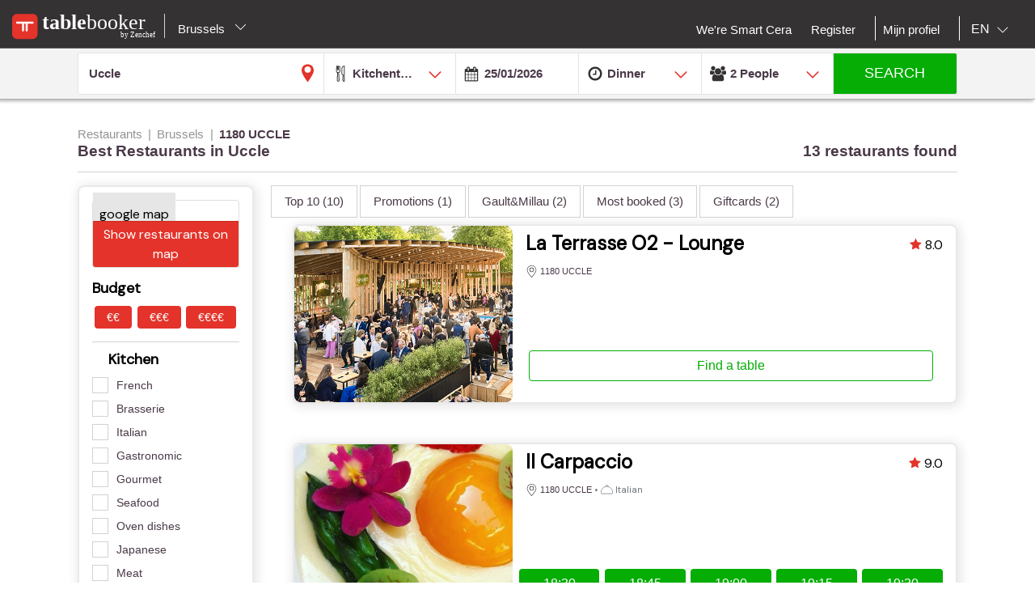

--- FILE ---
content_type: text/html;charset=UTF-8
request_url: http://en.tablebooker.com/restaurant/brussels/1180-uccle?itemsPerPage=18
body_size: 29877
content:
<!DOCTYPE html>
<html class="no-js mq" lang="en" xmlns="http://www.w3.org/1999/xhtml">
    <head prefix="og: http://ogp.me/ns# fb: http://ogp.me/ns/fb# restaurant: http://ogp.me/ns/restaurant#">
        <meta content="width=device-width, initial-scale=1.0, maximum-scale=1.0, user-scalable=0" name="viewport" />
        <title>The best restaurants in Uccle : Top 10 and promotions - Resto.be</title>
        <!-- https://cookieconsent.orestbida.com -->
        <link rel="stylesheet" href="https://cdn.jsdelivr.net/gh/orestbida/cookieconsent@v3.0.0-rc.17/dist/cookieconsent.css">
        <link rel="javascript" href="https://cdn.jsdelivr.net/gh/orestbida/cookieconsent@v3.0.0-rc.17/dist/cookieconsent.umd.js">

        
        
        
            <meta name="description" content="More than 13 restaurants in Uccle. Discover our restaurant top 10,  promotions and suggestions and book online." />
        
        
            <meta property="og:site_name" content="Tablebooker.com"/><meta property="og:url" content="https://en.tablebooker.com/restaurant/brussels/1180-uccle"/><meta property="og:title" content="Restaurants-Brussels-1180 UCCLE"/><meta property="og:description" content="Restaurants-Brussels-1180 UCCLE"/><meta property="og:type" content="website"/><meta name="title" content="Restaurants-Brussels-1180 UCCLE"/><link rel="canonical" href="https://en.tablebooker.com/restaurant/brussels/1180-uccle"/><meta name="language" content="en"/><meta property="og:image" content="https://en.tablebooker.com/across/resources/static/site/images/logo-tablebooker.png"/><meta property="og:image:secure_url" content="https://en.tablebooker.com/across/resources/static/site/images/logo-tablebooker.png"/><meta property="og:image:height" content="100"/><meta property="og:image:width" content="100"/><link rel="alternate" hreflang="fr" href="http://fr.tablebooker.com/restaurant/bruxelles/1180-uccle?itemsPerPage=18"/><link rel="alternate" hreflang="en" href="http://en.tablebooker.com/restaurant/brussels/1180-uccle?itemsPerPage=18"/><link rel="alternate" hreflang="nl" href="http://www.tablebooker.com/restaurant/brussel/1180-ukkel?itemsPerPage=18"/>
        
        
        <script async="async" defer="defer" src="https://www.google.com/recaptcha/api.js" type="text/javascript"></script>
        <script async="async" defer="defer" src="https://maps.googleapis.com/maps/api/js?v=3.exp&key=AIzaSyAjhO-i-I7dPYS4H5-ohrnmxHhC4BP3AKA" type="text/javascript"></script>
        <link rel="stylesheet" href="/across/resources/static/LOCAL-1/site/css/resto-2016.css" type="text/css"></link>
        
        <!--@thymesVar id="fragmentContextHolder" type="be.resto.site.application.web.thymeleaf.fragment.FragmentContextHolder"-->
        <!--@thymesVar id="faviconFragment" type="be.resto.site.application.web.thymeleaf.fragment.FragmentContext"-->
        
            <html class="no-js mq" lang="nl" xmlns="http://www.w3.org/1999/xhtml">
    <link rel="shortcut icon" href="/across/resources/static/LOCAL-1/site/images/tablebooker-favicon.ico" type="image/x-icon" />
    <link rel="icon" sizes="16x16" href="/across/resources/static/LOCAL-1/site/images/icons/tablebooker/tablebooker-favicon-16x16.png" />
    <link rel="icon" sizes="32x32" href="/across/resources/static/LOCAL-1/site/images/icons/tablebooker/tablebooker-favicon-32x32.png" />
    <link rel="icon" sizes="48x48" href="/across/resources/static/LOCAL-1/site/images/icons/tablebooker/tablebooker-favicon-48x48.png" />
    <link rel="apple-touch-icon" href="/across/resources/static/LOCAL-1/site/images/icons/tablebooker/apple-icon.png" />
    <link rel="mask-icon" href="/across/resources/static/LOCAL-1/site/images/icons/tablebooker/mask-icon.svg" color="#D24436" />
    <meta content="app-id=720782377" name="apple-itunes-app" />
    <meta content="app-id=be.tablebooker.app" name="google-play-app" />
    <link rel="manifest" href="/across/resources/static/LOCAL-1/site/en.tablebooker.com.json" />
</html>

        
        <!-- Google tag (gtag.js) -->
        <script type="text/plain" data-category="analytics" data-service="Google Analytics" async src="https://www.googletagmanager.com/gtag/js?id=G-8BKMS2EZSX"></script>
        <script type="text/plain" data-category="analytics" data-service="Google Analytics">
          window.dataLayer = window.dataLayer || [];
          function gtag(){dataLayer.push(arguments);}
          gtag('js', new Date());
          gtag('config', "G-8BKMS2EZSX");
        </script>
        <!-- Hotjar Tracking Code for www.resto.be -->
    </head>
    <body class="tablebooker">
        <!-- https://cookieconsent.orestbida.com/ -->
        <script type="module" >
          import 'https://cdn.jsdelivr.net/gh/orestbida/cookieconsent@v3.0.0-rc.17/dist/cookieconsent.umd.js';

          CookieConsent.run({
            guiOptions: {
              consentModal: {
                layout: "cloud",
                position: "bottom center",
                equalWeightButtons: false,
                flipButtons: false
              },
              preferencesModal: {
                layout: "box",
                position: "right",
                equalWeightButtons: false,
                flipButtons: false
              }
            },
            categories: {
              necessary: {
                readOnly: true
              },
              analytics: {}
            },
            language: {
              default: "en",
              autoDetect: "document",
              translations: {
                en: {
                  consentModal: {
                    title: "Hello, cookie time!",
                    description: "We use cookies and non-sensitive information on your device to improve our products and personalize content on this website. You can accept these entirely or partially. For more information, you can consult our privacy policy.",
                    acceptAllBtn: "Accept all",
                    acceptNecessaryBtn: "Reject all",
                    showPreferencesBtn: "Manage preferences",
                    footer: "<a href='/privacy-policy'>Privacy Policy</a>"
                  },
                  preferencesModal: {
                    title: "Consent Preferences Center",
                    closeIconLabel: "Close modal",
                    acceptAllBtn: "Accept all",
                    acceptNecessaryBtn: "Reject all",
                    savePreferencesBtn: "Save preferences",
                    serviceCounterLabel: "Service|Services",
                    sections: [
                      {
                        title: "Your Privacy Choices",
                        description: "In this panel you can express some preferences related to the processing of your personal information. To deny your consent to the specific processing activities described below, switch the toggles to off or use the “Reject all” button and confirm you want to save your choices."
                      },
                      {
                        title: "Strictly Necessary Cookies<span class='pm__badge'>Always Enabled</span></resto:locale>",
                        description: "These cookies are essential for the proper functioning of the website and cannot be disabled.",
                        linkedCategory: "necessary"
                      },
                      {
                        title: "Analytics Cookies",
                        description: "These cookies collect information about how you use our website. All of the data is anonymized and cannot be used to identify you.",
                        linkedCategory: "analytics"
                      }
                    ]
                  }
                }
              }
            },
            disablePageInteraction: true
          });
        </script>
        <script>
          // general settings
          window.RESTO = window.RESTO || {};
          window.RESTO.settings = window.RESTO.settings || {};
          window.RESTO.settings.siteRoot = "https:\/\/en.tablebooker.com";
          window.RESTO.settings.siteCountry = "EN";
          window.RESTO.settings.apiRoot = "https:\/\/www.tablebooker.com\/api";
          window.RESTO.settings.language = "en";
          window.RESTO.settings.languageCountry = "en_GB";
          window.RESTO.settings.facebookAppId = "";
          window.RESTO.settings.pinterestAppId = "4874526670857451331";
          window.RESTO.settings.cookieDomain = "tablebooker.com";
        </script>
        <script type="text/plain" data-category="analytics" data-service="Facebook Analytics">
          window.fbAsyncInit = function () {
            FB.init({
              appId: window.RESTO.settings.facebookAppId, autoLogAppEvents: true, xfbml: true, version: 'v3.1'
            });
            FB.AppEvents.logPageView();
          };

          (function (d, s, id) {
            var js, fjs = d.getElementsByTagName(s)[0];
            if (d.getElementById(id)) {
              return;
            }
            js = d.createElement(s);
            js.id = id;
            js.src = "//connect.facebook.net/" + window.RESTO.settings.language + "/sdk.js";
            fjs.parentNode.insertBefore(js, fjs);
          }(document, 'script', 'facebook-jssdk'));
        </script>
        <div class="h-desktop-hidden">
            <div class="m-overlay js-mobile-search-overlay hidden" data-controller-group="homepage" data-controller-id="search-overlay">
                <div class="m-overlay__header clearfix">
                    <div class="m-overlay__close">
                        <div class="m-icon-close-white" data-controller-group="homepage" data-controller-target="search-form" style="background-size: 25px 25px;height: 35px;width: 40px;"></div>
                    </div>
                    <div class="m-overlay__logo">
                        <div class="m-header__logo-container h-text--center">
                            <div class="m-header__logo-content">
                                <a class="cwb-logo-content" href="https://en.tablebooker.com/restaurants-brussels">
                                    
                                        
    <img src="/across/resources/static/LOCAL-1/site/images/logo-tablebooker-white.svg"
         class="m-header__logo" alt="Logo"/>

                                    
                                </a>
                            </div>
                        </div>
                    </div>
                </div>
                <form action="/search" id="resto-search" method="GET" name="resto-search">
                    <div class="m-overlay__content m-overlay__content--search h-spacing-top--medium ">
                        <div class="m-search clearfix">
                            <div class="m-search__form">
                                <div class="m-search__input m-search__input--white m-search__input--name">
                                    <input autocomplete="off" class="search-module__inputtext js-auto-suggest-input" id="fullText" name="fullText" placeholder="Restaurant name, city, postal code, area" value="Uccle" title="The searchterm field is required" type="text" />
                                    <input name="latitude" type="hidden" value=""></input> <input name="longitude" type="hidden" value=""></input> <input name="orderBy" type="hidden" value="RELEVANCY"></input> <a class="m-search__aroundme js-location-aroundme" href="#">
                                    <svg class="m-icon m-icon--location-outline js-around-me-pointer">
                                        <use xlink:href="/across/resources/static/LOCAL-1/site/images/svg/main.svg#map-bookmark"></use>
                                    </svg>
                                    <img class="js-around-me-spinner" style="height: 40px; display: none" /> </a>
                                    <ul class="m-listcards m-listcards--narrow m-listcards--overlay js-auto-suggest-list hidden" data-title-place="Location" data-title-restaurant="Restaurant"></ul>
                                </div>
                                <div class="m-search__kitchentype">
                                    <div>
                                        Kitchentype
                                    </div>
                                    <div class="m-search-kitchentypes">
                                        <a class="m-search__tab js-a-search-kitchentypes" href="" value="3640">Belgian-French</a><a class="m-search__tab js-a-search-kitchentypes" href="" value="5">Belgian</a><a class="m-search__tab js-a-search-kitchentypes" href="" value="14">French</a><a class="m-search__tab js-a-search-kitchentypes" href="" value="8">Brasserie</a><a class="m-search__tab js-a-search-kitchentypes" href="" value="21">Italian</a><a class="m-search__tab js-a-search-kitchentypes" href="" value="9">Seafood</a><a class="m-search__tab js-a-search-kitchentypes" href="" value="2500">Meat</a>
                                    </div>
                                    <div class="m-search-allkitchentypes">
                                        <div class="m-dropdown-normal m-dropdown-search-mobile ">
                                            <div class="js-dropdown-container">
                                                <select class="js-dropdown js-select-search-kitchentypes-val" data-full-width="true" data-max-height="270px" id="cuisineIdsInclusive" name="cuisineIdsInclusive" title="The searchterm field is required" data-placeholder="Kitchentype">
                                                    <option value="">&nbsp;</option>
                                                    <optgroup label="Popular">
                                                        <option value="3640">Belgian-French</option>
                                                        <option value="5">Belgian</option>
                                                        <option value="14">French</option>
                                                        <option value="8">Brasserie</option>
                                                        <option value="21">Italian</option>
                                                        <option value="9">Seafood</option>
                                                        <option value="2500">Meat</option>
                                                    </optgroup>
                                                    <optgroup label="All">
                                                        <option value="1">African</option>
                                                        <option value="2120">Algerian</option>
                                                        <option value="2060">American</option>
                                                        <option value="73">Argentinian</option>
                                                        <option value="3061">Armenian</option>
                                                        <option value="3">Asian</option>
                                                        <option value="4">Australian</option>
                                                        <option value="3960">Bagels</option>
                                                        <option value="3680">Banquet</option>
                                                        <option value="3360">Barbecue</option>
                                                        <option value="50">Basque</option>
                                                        <option value="3400">Bavaria cuisine</option>
                                                        <option value="3460">Beer</option>
                                                        <option value="4121">Beer</option>
                                                        <option value="5">Belgian</option>
                                                        <option value="3640">Belgian-French</option>
                                                        <option value="49">Bistro</option>
                                                        <option value="3340">Bistronomy</option>
                                                        <option value="659">Bosnian</option>
                                                        <option value="8">Brasserie</option>
                                                        <option value="3600">Breakfast</option>
                                                        <option value="6">Buffet</option>
                                                        <option value="3101">Bulgarian</option>
                                                        <option value="4120">Burger</option>
                                                        <option value="1019">Cajun</option>
                                                        <option value="2260">Cambodian </option>
                                                        <option value="1540">Caribbean</option>
                                                        <option value="4260">Caviar</option>
                                                        <option value="359">Charbonnade</option>
                                                        <option value="4180">Chase</option>
                                                        <option value="839">Chicken</option>
                                                        <option value="2380">Chilean</option>
                                                        <option value="42">Chinese</option>
                                                        <option value="719">Continental - European</option>
                                                        <option value="1801">Cooking workshop</option>
                                                        <option value="979">Crustacean dishes</option>
                                                        <option value="7">Cuban</option>
                                                        <option value="2900">Danish</option>
                                                        <option value="2860">Eel</option>
                                                        <option value="1640">Egyptian</option>
                                                        <option value="3940">Empanadas</option>
                                                        <option value="2080">English</option>
                                                        <option value="1860">Fast food</option>
                                                        <option value="4280">Fish and Chips</option>
                                                        <option value="2000">Flemish</option>
                                                        <option value="51">Fondue</option>
                                                        <option value="14">French</option>
                                                        <option value="44">From Luxembourg</option>
                                                        <option value="1840">Fusion</option>
                                                        <option value="2320">Gastronomic</option>
                                                        <option value="2">German</option>
                                                        <option value="2720">Gluten-free</option>
                                                        <option value="2560">Gourmet</option>
                                                        <option value="15">Greek</option>
                                                        <option value="16">Grill</option>
                                                        <option value="3380">Halal</option>
                                                        <option value="2700">Ice-cream parlour</option>
                                                        <option value="17">Indian</option>
                                                        <option value="18">Indo-Pakistanese</option>
                                                        <option value="19">Indonesian</option>
                                                        <option value="2540">International</option>
                                                        <option value="36">Irish </option>
                                                        <option value="2300">Israëlisch</option>
                                                        <option value="21">Italian</option>
                                                        <option value="47">Jamaican</option>
                                                        <option value="22">Japanese</option>
                                                        <option value="3020">Jewish</option>
                                                        <option value="759">Korean</option>
                                                        <option value="4020">Korean </option>
                                                        <option value="24">Kosher</option>
                                                        <option value="25">Latin-American</option>
                                                        <option value="26">Lebanese</option>
                                                        <option value="639">Macrobiotic</option>
                                                        <option value="10">Maghrib</option>
                                                        <option value="3300">Market supply</option>
                                                        <option value="2500">Meat</option>
                                                        <option value="56">Mediterranean</option>
                                                        <option value="779">Mexican</option>
                                                        <option value="11">Middle-East</option>
                                                        <option value="1500">Moroccan</option>
                                                        <option value="31">Mussels</option>
                                                        <option value="2040">Nepali</option>
                                                        <option value="3540">New-Zealand</option>
                                                        <option value="3200">Nightkitchen</option>
                                                        <option value="27">North-American</option>
                                                        <option value="379">Organic</option>
                                                        <option value="75">Oriental</option>
                                                        <option value="1660">Oven dishes</option>
                                                        <option value="3860">Oysters</option>
                                                        <option value="679">Pasta</option>
                                                        <option value="939">Persian</option>
                                                        <option value="2220">Peruvian</option>
                                                        <option value="3100">Pita</option>
                                                        <option value="439">Pizza</option>
                                                        <option value="28">Portugese</option>
                                                        <option value="46">Provençal</option>
                                                        <option value="441">Regional cuisine</option>
                                                        <option value="2840">Ribs</option>
                                                        <option value="55">Romanian</option>
                                                        <option value="2240">Salads</option>
                                                        <option value="1760">Sandwiches</option>
                                                        <option value="959">Savoyan</option>
                                                        <option value="29">Scandinavian</option>
                                                        <option value="70">Scottish</option>
                                                        <option value="9">Seafood</option>
                                                        <option value="459">Seasonal</option>
                                                        <option value="2600">Sicilian</option>
                                                        <option value="1039">Slavic</option>
                                                        <option value="3580">Slow food</option>
                                                        <option value="4122">Snacks</option>
                                                        <option value="399">Snacks</option>
                                                        <option value="65">Soup bar</option>
                                                        <option value="12">Spanish</option>
                                                        <option value="61">Stone grill</option>
                                                        <option value="2680">Sushi</option>
                                                        <option value="32">Swiss</option>
                                                        <option value="3060">Syrian</option>
                                                        <option value="3920">Tapas</option>
                                                        <option value="3103">Tea-room</option>
                                                        <option value="440">Teppan Yaki</option>
                                                        <option value="40">Tex Mex</option>
                                                        <option value="33">Thai</option>
                                                        <option value="479">Traditional</option>
                                                        <option value="919">Tunisian</option>
                                                        <option value="34">Turkish</option>
                                                        <option value="2821">Vegan</option>
                                                        <option value="35">Vegetarian</option>
                                                        <option value="43">Vietnamese</option>
                                                        <option value="3820">Waffles</option>
                                                        <option value="71">Wine Bar</option>
                                                        <option value="840">Wok</option>
                                                    </optgroup>
                                                </select>
                                            </div>
                                        </div>
                                    </div>
                                </div>
                                <div class="h-spacing-bot--medium  m-search__input m-search__input--white  m-search__input--mobile-date">
                                    <div class="divider"></div>
                                    <input autocomplete="off" class="js-datepicker js-datepicker-fake m-search__input--mobile-datepicker js-datepicker-desktop" data-datepicker-showpanel="true" data-datepicker-type="absolute" disabled="" name="availabilityDate" readonly="readonly" placeholder="When" value="25/01/2026" type="text" />
                                    <input class="js-availability-search" name="isAvailabilitySearch" type="hidden" />
                                </div>
                                <div>
                                    <div class="m-switch-field ">
                                        <input id="switch_3_left" name="availabilityHour" type="radio" value="10:00" /> <label for="switch_3_left">
                                        Brunch
                                    </label> <input id="switch_3_center" name="availabilityHour" type="radio" value="12:00" /> <label for="switch_3_center">
                                        Lunch
                                    </label> <input id="switch_3_right" name="availabilityHour" type="radio" value="19:00" checked="checked" /> <label for="switch_3_right">
                                        Dinner
                                    </label>
                                    </div>
                                </div>
                                <div class="m-search__input m-search__input--white m-search__input--persons">
                                    <select class="select-step2 js-search-counter" id="guests" name="availabilityPersons">
                                        <option value="1">1
                                            Person
                                        </option>
                                        <option value="2" selected="selected">2
                                            People
                                        </option>
                                        <option value="3">
                                            3
                                            People
                                        </option>
                                        <option value="4">
                                            4
                                            People
                                        </option>
                                        <option value="5">
                                            5
                                            People
                                        </option>
                                        <option value="6">
                                            6
                                            People
                                        </option>
                                        <option value="7">
                                            7
                                            People
                                        </option>
                                        <option value="8">
                                            8
                                            People
                                        </option>
                                        <option value="9">
                                            9
                                            People
                                        </option>
                                        <option value="10">
                                            10
                                            People
                                        </option>
                                        <option value="11">
                                            11
                                            People
                                        </option>
                                        <option value="12">
                                            12
                                            People
                                        </option>
                                        <option value="13">
                                            13
                                            People
                                        </option>
                                        <option value="14">
                                            14
                                            People
                                        </option>
                                        <option value="15">
                                            15
                                            People
                                        </option>
                                        <option value="16">
                                            16
                                            People
                                        </option>
                                        <option value="17">
                                            17
                                            People
                                        </option>
                                        <option value="18">
                                            18
                                            People
                                        </option>
                                        <option value="19">
                                            19
                                            People
                                        </option>
                                        <option value="20">
                                            20
                                            People
                                        </option>
                                    </select>
                                </div>
                            </div>
                        </div>
                    </div>
                    <div class="m-overlay__footer">
                        <div class="l-grid">
                            <div class="l-grid__row">
                                <div class="l-grid__item one-whole">
                                    <input class="m-search__submit" value="Search" type="submit" />
                                </div>
                            </div>
                        </div>
                    </div>
                </form>
            </div>
            <!-- END SEARCHFORM MOBILE IN OVERLAY-->
        </div>
        <div class="h-desktop-hidden">
            <div class="m-overlay js-mobile-search-overlay hidden" data-controller-id="region-switch-overlay" data-controller-group="homepage">
                <div class="m-overlay__header clearfix">
                    <div class="m-overlay__close">
                        <div class="m-icon-close-white" data-controller-target="search-form" data-controller-group="homepage" style="background-size: 25px 25px;height: 35px;width: 40px;"></div>
                    </div>
                    <div class="m-overlay__logo">
                        <div class="m-header__logo-container h-text--center">
                            <div class="m-header__logo-content">
                                <a href="https://en.tablebooker.com/restaurants-brussels" class="cwb-logo-content">
                                    
                                        
    <img src="/across/resources/static/LOCAL-1/site/images/logo-tablebooker-white.svg"
         class="m-header__logo" alt="Logo"/>

                                    
                                </a>
                            </div>
                        </div>
                    </div>
                </div>
                <div class="m-overlay__content m-overlay__content--search m-mobile-provinces h-spacing--top">
                    <p>
                        Book your table online.
                    </p>
                    <div class="h-text--small">
                        <div class="h-spacing--bot">
                            Your home page: 
                        </div>
                        <span class="m-mobile-province-selected">Brussels</span> <a href="belgium">
                    <span class="m-filter__selected h-text--red h-spacing--left h-underline">
                        to our national home page
                    </span> </a>
                    </div>
                    <div class="m-mobile-provinces__block">
                        <h4 class="m-mobile-province__title">
                            Cities:
                        </h4>
                        <span>
					<a href="/restaurant/brussels" title="Brussels" class=" m-button m-button--tertiary m-button--tab" >Brussels</a>
				</span><span>
					<a href="/restaurant/charleroi" title="Charleroi" class=" m-button m-button--tertiary m-button--tab" >Charleroi</a>
				</span><span>
					<a href="/restaurant/liege" title="Liege" class=" m-button m-button--tertiary m-button--tab" >Liege</a>
				</span><span>
					<a href="/restaurant/namur" title="Namur" class=" m-button m-button--tertiary m-button--tab" >Namur</a>
				</span><span>
					<a href="/restaurant/antwerp" title="Antwerp" class=" m-button m-button--tertiary m-button--tab" >Antwerp</a>
				</span><span>
					<a href="/restaurant/ghent" title="Ghent" class=" m-button m-button--tertiary m-button--tab" >Ghent</a>
				</span><span>
					<a href="/restaurant/mons" title="Mons" class=" m-button m-button--tertiary m-button--tab" >Mons</a>
				</span><span>
					<a href="/restaurant/leuven" title="Leuven" class=" m-button m-button--tertiary m-button--tab" >Leuven</a>
				</span><span>
					<a href="/restaurant/la-louviere" title="La Louviere" class=" m-button m-button--tertiary m-button--tab" >La Louviere</a>
				</span><span>
					<a href="/restaurant/tournai" title="Tournai" class=" m-button m-button--tertiary m-button--tab" >Tournai</a>
				</span>
                    </div>
                    <div class="m-mobile-provinces__block">
                        <h4 class="m-mobile-province__title">
                            Provinces:
                        </h4>
                        <span>
					<a href="/restaurants-antwerp" title="Antwerp" class="m-button m-button--tertiary m-button--tab" >Antwerp</a>
				</span><span>
					<a href="/restaurants-brussels" title="Brussels" class="m-button m-button--tertiary m-button--tab is-active" >Brussels</a>
				</span><span>
					<a href="/restaurants-ghent" title="East Flanders" class="m-button m-button--tertiary m-button--tab" >East Flanders</a>
				</span><span>
					<a href="/restaurants-leuven" title="Flemmish Brabant" class="m-button m-button--tertiary m-button--tab" >Flemmish Brabant</a>
				</span><span>
					<a href="/restaurants-mons" title="Hainaut" class="m-button m-button--tertiary m-button--tab" >Hainaut</a>
				</span><span>
					<a href="/restaurants-liege" title="Liege" class="m-button m-button--tertiary m-button--tab" >Liege</a>
				</span><span>
					<a href="/restaurants-hasselt" title="Limburg" class="m-button m-button--tertiary m-button--tab" >Limburg</a>
				</span><span>
					<a href="/restaurants-arlon" title="Luxembourg" class="m-button m-button--tertiary m-button--tab" >Luxembourg</a>
				</span><span>
					<a href="/restaurants-namur" title="Namur" class="m-button m-button--tertiary m-button--tab" >Namur</a>
				</span><span>
					<a href="/restaurants-wavre" title="Walloon Brabant" class="m-button m-button--tertiary m-button--tab" >Walloon Brabant</a>
				</span><span>
					<a href="/restaurants-bruges" title="West Flanders" class="m-button m-button--tertiary m-button--tab" >West Flanders</a>
				</span>
                    </div>
                </div>
            </div>
            <!-- END REGION-SWITCH OVERLAY IN MOBILE-->
        </div>
        <div class="m-application js-application">
            <div class="m-application__canvas js-application-canvas">
                <div class="m-application__content">
                    <!--@thymesVar id="headerFragment" type="be.resto.site.application.web.thymeleaf.fragment.FragmentContext"-->
                    <div >
                        <div class="m-header cwb-header">
    <header role="banner" class="m-header__banner">
        <!-- TABLEBOOKER HEADER -->
        <section class="m-header__toggle-container h-mobile-only">
            <a class="js-header-toggle m-header__toggle" href="#nav">
                <svg class="m-header__menu-icon h-center-absolute">
                    <use xlink:href="/across/resources/static/LOCAL-1/site/images/svg/main.svg#icon-hamburgermenu"></use>
                </svg>
            </a>
        </section>
        <section class="m-header__logo-container">
            <div class="m-header__logo-content">
                <a href="https://en.tablebooker.com/restaurants-brussels" class="cwb-logo-content">
                    <!--@thymesVar id="logoFragment" type="be.resto.site.application.web.thymeleaf.fragment.FragmentContext"-->
                    <div >
                        
    <img src="/across/resources/static/LOCAL-1/site/images/logo-tablebooker-white.svg"
         class="m-header__logo" alt="Logo"/>

                    </div>
                </a>
            </div>
            <div class="m-header__regionselect h-mobile-hidden h-tablet-hidden">
            <div class="m-dropdown-area ">
                 <a href="#" class="m-dropdown-area_link js-dropdown-area" data-dda-target="dda-mainheader">
                Brussels
                
                <span class="m-dropdown-area__icon"></span> </a>
                <div class="m-dropdown-area-target js-dropdown-area-target h-hidden" data-dda-id="dda-mainheader">
                    <p>
                        <strong>
                            Book your table online.
                        </strong>
                    </p>
                    <p class="h-text--small">
                        Your home page: 
                        <span class="h-bold">Brussels</span><a href="belgium">
                                <span class="m-filter__selected m-filter__selected--small h-text--red h-text--small h-spacing--left h-underline">
                                    to our national home page
                                </span> </a></p>
                    <div class="m-dropdown-area__search three-quarters h-hidden">
                        <input type="text" placeholder="Provincie, stad" />
                    </div>
                    <div class="m-dropdown-area-section">
                        <h3 class="m-dropdown-area-section__title">
                            Cities:
                        </h3>
                        <ul class="m-dropdown-area-section__list">
                            <li>
                                <a href="/restaurant/brussels" title="Brussels" class="m-dropdown-area-section__list-item" >Brussels</a>
                            </li>
                            <li>
                                <a href="/restaurant/charleroi" title="Charleroi" class="m-dropdown-area-section__list-item" >Charleroi</a>
                            </li>
                            <li>
                                <a href="/restaurant/liege" title="Liege" class="m-dropdown-area-section__list-item" >Liege</a>
                            </li>
                            <li>
                                <a href="/restaurant/namur" title="Namur" class="m-dropdown-area-section__list-item" >Namur</a>
                            </li>
                            <li>
                                <a href="/restaurant/antwerp" title="Antwerp" class="m-dropdown-area-section__list-item" >Antwerp</a>
                            </li>
                            <li>
                                <a href="/restaurant/ghent" title="Ghent" class="m-dropdown-area-section__list-item" >Ghent</a>
                            </li>
                            <li>
                                <a href="/restaurant/mons" title="Mons" class="m-dropdown-area-section__list-item" >Mons</a>
                            </li>
                            <li>
                                <a href="/restaurant/leuven" title="Leuven" class="m-dropdown-area-section__list-item" >Leuven</a>
                            </li>
                            <li>
                                <a href="/restaurant/la-louviere" title="La Louviere" class="m-dropdown-area-section__list-item" >La Louviere</a>
                            </li>
                            <li>
                                <a href="/restaurant/tournai" title="Tournai" class="m-dropdown-area-section__list-item" >Tournai</a>
                            </li>
                        </ul>
                    </div>
                    <div class="m-dropdown-area-section">
                        <h3 class="m-dropdown-area-section__title">
                            Provinces:
                        </h3>
                        <ul class="m-dropdown-area-section__list">
                            <li>
                                <a href="/restaurants-antwerp" title="Antwerp" class="m-dropdown-area-section__list-item" >Antwerp</a>
                            </li>
                            <li>
                                <a href="/restaurants-brussels" title="Brussels" class="m-dropdown-area-section__list-item is-active" >Brussels</a>
                            </li>
                            <li>
                                <a href="/restaurants-ghent" title="East Flanders" class="m-dropdown-area-section__list-item" >East Flanders</a>
                            </li>
                            <li>
                                <a href="/restaurants-leuven" title="Flemmish Brabant" class="m-dropdown-area-section__list-item" >Flemmish Brabant</a>
                            </li>
                            <li>
                                <a href="/restaurants-mons" title="Hainaut" class="m-dropdown-area-section__list-item" >Hainaut</a>
                            </li>
                            <li>
                                <a href="/restaurants-liege" title="Liege" class="m-dropdown-area-section__list-item" >Liege</a>
                            </li>
                            <li>
                                <a href="/restaurants-hasselt" title="Limburg" class="m-dropdown-area-section__list-item" >Limburg</a>
                            </li>
                            <li>
                                <a href="/restaurants-arlon" title="Luxembourg" class="m-dropdown-area-section__list-item" >Luxembourg</a>
                            </li>
                            <li>
                                <a href="/restaurants-namur" title="Namur" class="m-dropdown-area-section__list-item" >Namur</a>
                            </li>
                            <li>
                                <a href="/restaurants-wavre" title="Walloon Brabant" class="m-dropdown-area-section__list-item" >Walloon Brabant</a>
                            </li>
                            <li>
                                <a href="/restaurants-bruges" title="West Flanders" class="m-dropdown-area-section__list-item" >West Flanders</a>
                            </li>
                        </ul>
                    </div>
                </div>
            </div>
        </div>
        </section>
        <section class="m-header__action-container h-mobile-only">
            <div data-controller-target="region-switch-overlay" data-controller-group="homepage" class="m-header__action m-header__action--province">
                <svg>
                    <use xlink:href="/across/resources/static/LOCAL-1/site/images/svg/main.svg#icon-location-outline"></use>
                </svg>
            </div>
            <div data-controller-target="search-overlay" data-controller-group="homepage" class="m-header__action m-header__action--search">
                <svg>
                    <use xlink:href="/across/resources/static/LOCAL-1/site/images/svg/main.svg#icon-search-outline"></use>
                </svg>
            </div>
        </section>
    </header>
    <nav role="navigation" class="m-header__navigation">
        <ul class="m-header__list m-header__list--top js-header-list">
            <li class="m-header__item h-text--center h-mobile-only">
                <a href="/views/static">
                    <!--@thymesVar id="logoFragment" type="be.resto.site.application.web.thymeleaf.fragment.FragmentContext"-->
                    
                        
    <img src="/across/resources/static/LOCAL-1/site/images/logo-tablebooker-white.svg"
         class="m-header__logo" alt="Logo"/>

                    
                </a>
            </li>
        </ul>
        <ul class="m-header__list m-header__list--bottom js-header-list">
            <li class="m-header__item h-mobile-hidden h-tablet-hidden">
                <a href="https://weresmartcera.be/" class="m-header__label">
                      <span>
                           We're Smart Cera
                      </span> </a>
            </li>
            <!--  REGISTREER-->
            <li class="m-header__item h-mobile-hidden h-tablet-hidden">
                <a href="/register" class="m-header__label cwb-link-register">
                      <span>
                           Register
                      </span> </a>
            </li>
            <!--  LOGOUT-->
            <li class="m-header__item h-mobile-hidden h-tablet-hidden h-desktop-hidden">
                <a href="/logout" class="m-header__label">
                      <span>
                          Logout
                      </span> </a>
            </li>
            <li class="m-header__separator m-header__separator--left h-mobile-hidden"></li>
            <li class="m-header__item h-mobile-hidden h-tablet-hidden">
                <a href="/user" class="m-header__label">
                      <span>
                          Mijn profiel
                      </span>
                </a>
            </li>
            <!--  LOGIN
            <li th:unless="${currentUser && cacheablePage}" class="m-header__item m-header__item&#45;&#45;login h-mobile-hidden h-tablet-hidden" style="margin-right:0px">
                <a href="#" class="m-header__label">
                    <svg class="h-mobile-only&#45;&#45;inline">
                        <use xlink:href="/src/main/resources/views/static/site/images/svg/main.svg#mail" th:attr="'xlink:href'=@{'/across/resources/static/site/images/svg/main.svg#mail'}"></use>
                    </svg>
                            <span class="m-dropdown-special m-header__select-container js-dropdown-container">
                         <select name="login" id="login" class="js-dropdown" data-fixed-width="160px" th:attr="data-placeholder=${uiContext.getText('shortcuts', 'Login')}">
                             <option></option>
                             <option value="1" class="js-detail-link" href="/loginPage">
                                   <resto:locale group="shortcuts" label="login-guest" default="Restaurantgast">
                                        Restaurantgast
                                    </resto:locale>
                             </option>
                             <option value="2" class="js-detail-link" href="https://app.tablemanager.be/login" th:href="'https://app.tablemanager.be/login'">
                                  <resto:locale group="shortcuts" label="login-restaurant-owner" default="Restaurateurs">
                                        Restaurateurs
                                    </resto:locale>
                             </option>
                         </select>
                     </span> </a>
            </li>-->
            
            <li class="m-header__separator h-mobile-hidden"></li>
            <!-- TAAL-->
            <li class="m-header__item m-header__item--language m-header__item--last h-mobile-hidden">
                <span class=" m-dropdown-special m-header__select-container js-dropdown-container">
                    <select name="language" id="language" class="js-dropdown js-header-language-select">
                        <option value="nl" class="js-detail-link" href="http://www.tablebooker.com/restaurant/brussel/1180-ukkel?itemsPerPage=18&amp;lg=nl">
                            NL
                        </option>
                        <option value="fr" class="js-detail-link" href="http://fr.tablebooker.com/restaurant/bruxelles/1180-uccle?itemsPerPage=18&amp;lg=fr">
                            FR
                        </option>
                        <option value="en" class="js-detail-link" href="http://en.tablebooker.com/restaurant/brussels/1180-uccle?itemsPerPage=18&amp;lg=en" selected="selected">
                            EN
                        </option>
                    </select>
                </span>
            </li>
            <!-- START MOBILE MENU-->
            <!-- SEARCH-->
            <li class="m-header__item h-mobile-only">
                <div data-controller-target="search-overlay" data-controller-group="homepage" class="m-header__label" style="background:#E3332A">
                    <svg class="h-mobile-only--inline">
                        <use xlink:href="/across/resources/static/LOCAL-1/site/images/svg/main.svg#icon-search-outline"></use>
                    </svg>
                            <span>
                        Find a restaurant
                    </span>
                </div>
            </li>
            
                <!--  LOGIN  MOBILE-->
                <li class="m-header__item h-mobile-only">
                    <a href="/loginPage" class="m-header__label">
                        <svg class="h-mobile-only&#45;&#45;inline" style="height:28px">
                            <use xlink:href="/across/resources/static/LOCAL-1/site/images/svg/main.svg#icon-user"></use>
                        </svg>
                                <span>
                                Sign  in
                            </span> </a>
                </li>
                <!--  voeg restaurant toe -->
                <li class="m-header__item h-mobile-only">
                    <a href="/business/new" class="m-header__label">
                        <svg class="h-mobile-only--inline" style="height:26px">
                            <use xlink:href="/across/resources/static/LOCAL-1/site/images/svg/main.svg#icon-new-restaurant"></use>
                        </svg>
                                <span>
                     We're Smart Cera
                    </span> </a>
                </li>
            
            <!-- AVATAR-->
            
            <!--  REGISTREER MOBILE-->
            <li class="m-header__item h-mobile-only">
                <a href="/register" class="m-header__label">
                    <svg class="h-mobile-only--inline" style="height:26px">
                        <use xlink:href="/across/resources/static/LOCAL-1/site/images/svg/main.svg#icon-pencil"></use>
                    </svg>
                            <span>
                        Register
                    </span> </a>
            </li>
            <!-- CONTACT-->
            <li class="m-header__item h-mobile-only">
                <a href="/contact" class="m-header__label">
                    <svg class="h-mobile-only--inline" style="height:25px">
                        <use xlink:href="/across/resources/static/LOCAL-1/site/images/svg/main.svg#icon-contact"></use>
                    </svg>
                            <span>
                        Contact
                    </span> </a>
            </li>
            <!--TAAL-->
            <li class="m-header__item h-mobile-only">
                <div class="l-grid">
                    <div class="l-grid__row">
                        <div class="l-grid__item one-half">
                                    <span class="m-header__label">
                                        <svg class="h-mobile-only--inline" style="height:26px"><use xlink:href="/across/resources/static/LOCAL-1/site/images/svg/main.svg#icon-taal">
                                        </use></svg>
                                        <span>
                                              Language
                                        </span>
                                    </span>
                        </div>
                        <div class="l-grid__item one-half">
                            <div class="l-grid">
                                <div class="l-grid__row">
                                    <div class="l-grid__item one-third">
                                        <a href="http://www.tablebooker.com/restaurant/brussel/1180-ukkel?itemsPerPage=18&amp;lg=nl" class="m-header__label m-header__subitem h-text--center">NL</a>
                                    </div>
                                    <div class="l-grid__item one-third">
                                        <a href="http://fr.tablebooker.com/restaurant/bruxelles/1180-uccle?itemsPerPage=18&amp;lg=fr" class="m-header__label m-header__subitem h-text--center">FR</a>
                                    </div>
                                    <div class="l-grid__item one-third">
                                        <a href="http://en.tablebooker.com/restaurant/brussels/1180-uccle?itemsPerPage=18&amp;lg=en" class="m-header__label m-header__subitem h-text--center is-active">EN</a>
                                    </div>
                                </div>
                            </div>
                        </div>
                    </div>
                </div>
            </li>
            <!--LOGOUT-->
            
        </ul>
    </nav>
</div>
                    </div>
                    <div>
            <div>
            <div class="m-overlay js-mobile-search-overlay hidden" data-controller-group="homepage" data-controller-id="search-overlay">
                <div class="m-overlay__header clearfix">
                    <div class="m-overlay__close">
                        <div class="m-icon-close-white" data-controller-group="homepage" data-controller-target="search-form" style="background-size: 25px 25px;height: 35px;width: 40px;"></div>
                    </div>
                    <div class="m-overlay__logo">
                        <div class="m-header__logo-container h-text--center">
                            <div class="m-header__logo-content">
                                <a class="cwb-logo-content" href="https://en.tablebooker.com/restaurants-brussels">
                                    
                                        
    <img src="/across/resources/static/LOCAL-1/site/images/logo-tablebooker-white.svg"
         class="m-header__logo" alt="Logo"/>

                                    
                                </a>
                            </div>
                        </div>
                    </div>
                </div>
                <form action="/search" id="resto-search" method="GET" name="resto-search">
                    <div class="m-overlay__content m-overlay__content--search h-spacing-top--medium ">
                        <div class="m-search clearfix">
                            <div class="m-search__form">
                                <div class="m-search__input m-search__input--white m-search__input--name">
                                    <input autocomplete="off" class="search-module__inputtext js-auto-suggest-input" id="fullText" name="fullText" placeholder="Restaurant name, city, postal code, area" value="Uccle" title="The searchterm field is required" type="text" />
                                    <input name="latitude" type="hidden" value=""></input> <input name="longitude" type="hidden" value=""></input> <input name="orderBy" type="hidden" value="RELEVANCY"></input> <a class="m-search__aroundme js-location-aroundme" href="#">
                                    <svg class="m-icon m-icon--location-outline js-around-me-pointer">
                                        <use xlink:href="/across/resources/static/LOCAL-1/site/images/svg/main.svg#map-bookmark"></use>
                                    </svg>
                                    <img class="js-around-me-spinner" style="height: 40px; display: none" /> </a>
                                    <ul class="m-listcards m-listcards--narrow m-listcards--overlay js-auto-suggest-list hidden" data-title-place="Location" data-title-restaurant="Restaurant"></ul>
                                </div>
                                <div class="m-search__kitchentype">
                                    <div>
                                        Kitchentype
                                    </div>
                                    <div class="m-search-kitchentypes">
                                        <a class="m-search__tab js-a-search-kitchentypes" href="" value="3640">Belgian-French</a><a class="m-search__tab js-a-search-kitchentypes" href="" value="5">Belgian</a><a class="m-search__tab js-a-search-kitchentypes" href="" value="14">French</a><a class="m-search__tab js-a-search-kitchentypes" href="" value="8">Brasserie</a><a class="m-search__tab js-a-search-kitchentypes" href="" value="21">Italian</a><a class="m-search__tab js-a-search-kitchentypes" href="" value="9">Seafood</a><a class="m-search__tab js-a-search-kitchentypes" href="" value="2500">Meat</a>
                                    </div>
                                    <div class="m-search-allkitchentypes">
                                        <div class="m-dropdown-normal m-dropdown-search-mobile ">
                                            <div class="js-dropdown-container">
                                                <select class="js-dropdown js-select-search-kitchentypes-val" data-full-width="true" data-max-height="270px" id="cuisineIdsInclusive" name="cuisineIdsInclusive" title="The searchterm field is required" data-placeholder="Kitchentype">
                                                    <option value="">&nbsp;</option>
                                                    <optgroup label="Popular">
                                                        <option value="3640">Belgian-French</option>
                                                        <option value="5">Belgian</option>
                                                        <option value="14">French</option>
                                                        <option value="8">Brasserie</option>
                                                        <option value="21">Italian</option>
                                                        <option value="9">Seafood</option>
                                                        <option value="2500">Meat</option>
                                                    </optgroup>
                                                    <optgroup label="All">
                                                        <option value="1">African</option>
                                                        <option value="2120">Algerian</option>
                                                        <option value="2060">American</option>
                                                        <option value="73">Argentinian</option>
                                                        <option value="3061">Armenian</option>
                                                        <option value="3">Asian</option>
                                                        <option value="4">Australian</option>
                                                        <option value="3960">Bagels</option>
                                                        <option value="3680">Banquet</option>
                                                        <option value="3360">Barbecue</option>
                                                        <option value="50">Basque</option>
                                                        <option value="3400">Bavaria cuisine</option>
                                                        <option value="3460">Beer</option>
                                                        <option value="4121">Beer</option>
                                                        <option value="5">Belgian</option>
                                                        <option value="3640">Belgian-French</option>
                                                        <option value="49">Bistro</option>
                                                        <option value="3340">Bistronomy</option>
                                                        <option value="659">Bosnian</option>
                                                        <option value="8">Brasserie</option>
                                                        <option value="3600">Breakfast</option>
                                                        <option value="6">Buffet</option>
                                                        <option value="3101">Bulgarian</option>
                                                        <option value="4120">Burger</option>
                                                        <option value="1019">Cajun</option>
                                                        <option value="2260">Cambodian </option>
                                                        <option value="1540">Caribbean</option>
                                                        <option value="4260">Caviar</option>
                                                        <option value="359">Charbonnade</option>
                                                        <option value="4180">Chase</option>
                                                        <option value="839">Chicken</option>
                                                        <option value="2380">Chilean</option>
                                                        <option value="42">Chinese</option>
                                                        <option value="719">Continental - European</option>
                                                        <option value="1801">Cooking workshop</option>
                                                        <option value="979">Crustacean dishes</option>
                                                        <option value="7">Cuban</option>
                                                        <option value="2900">Danish</option>
                                                        <option value="2860">Eel</option>
                                                        <option value="1640">Egyptian</option>
                                                        <option value="3940">Empanadas</option>
                                                        <option value="2080">English</option>
                                                        <option value="1860">Fast food</option>
                                                        <option value="4280">Fish and Chips</option>
                                                        <option value="2000">Flemish</option>
                                                        <option value="51">Fondue</option>
                                                        <option value="14">French</option>
                                                        <option value="44">From Luxembourg</option>
                                                        <option value="1840">Fusion</option>
                                                        <option value="2320">Gastronomic</option>
                                                        <option value="2">German</option>
                                                        <option value="2720">Gluten-free</option>
                                                        <option value="2560">Gourmet</option>
                                                        <option value="15">Greek</option>
                                                        <option value="16">Grill</option>
                                                        <option value="3380">Halal</option>
                                                        <option value="2700">Ice-cream parlour</option>
                                                        <option value="17">Indian</option>
                                                        <option value="18">Indo-Pakistanese</option>
                                                        <option value="19">Indonesian</option>
                                                        <option value="2540">International</option>
                                                        <option value="36">Irish </option>
                                                        <option value="2300">Israëlisch</option>
                                                        <option value="21">Italian</option>
                                                        <option value="47">Jamaican</option>
                                                        <option value="22">Japanese</option>
                                                        <option value="3020">Jewish</option>
                                                        <option value="759">Korean</option>
                                                        <option value="4020">Korean </option>
                                                        <option value="24">Kosher</option>
                                                        <option value="25">Latin-American</option>
                                                        <option value="26">Lebanese</option>
                                                        <option value="639">Macrobiotic</option>
                                                        <option value="10">Maghrib</option>
                                                        <option value="3300">Market supply</option>
                                                        <option value="2500">Meat</option>
                                                        <option value="56">Mediterranean</option>
                                                        <option value="779">Mexican</option>
                                                        <option value="11">Middle-East</option>
                                                        <option value="1500">Moroccan</option>
                                                        <option value="31">Mussels</option>
                                                        <option value="2040">Nepali</option>
                                                        <option value="3540">New-Zealand</option>
                                                        <option value="3200">Nightkitchen</option>
                                                        <option value="27">North-American</option>
                                                        <option value="379">Organic</option>
                                                        <option value="75">Oriental</option>
                                                        <option value="1660">Oven dishes</option>
                                                        <option value="3860">Oysters</option>
                                                        <option value="679">Pasta</option>
                                                        <option value="939">Persian</option>
                                                        <option value="2220">Peruvian</option>
                                                        <option value="3100">Pita</option>
                                                        <option value="439">Pizza</option>
                                                        <option value="28">Portugese</option>
                                                        <option value="46">Provençal</option>
                                                        <option value="441">Regional cuisine</option>
                                                        <option value="2840">Ribs</option>
                                                        <option value="55">Romanian</option>
                                                        <option value="2240">Salads</option>
                                                        <option value="1760">Sandwiches</option>
                                                        <option value="959">Savoyan</option>
                                                        <option value="29">Scandinavian</option>
                                                        <option value="70">Scottish</option>
                                                        <option value="9">Seafood</option>
                                                        <option value="459">Seasonal</option>
                                                        <option value="2600">Sicilian</option>
                                                        <option value="1039">Slavic</option>
                                                        <option value="3580">Slow food</option>
                                                        <option value="4122">Snacks</option>
                                                        <option value="399">Snacks</option>
                                                        <option value="65">Soup bar</option>
                                                        <option value="12">Spanish</option>
                                                        <option value="61">Stone grill</option>
                                                        <option value="2680">Sushi</option>
                                                        <option value="32">Swiss</option>
                                                        <option value="3060">Syrian</option>
                                                        <option value="3920">Tapas</option>
                                                        <option value="3103">Tea-room</option>
                                                        <option value="440">Teppan Yaki</option>
                                                        <option value="40">Tex Mex</option>
                                                        <option value="33">Thai</option>
                                                        <option value="479">Traditional</option>
                                                        <option value="919">Tunisian</option>
                                                        <option value="34">Turkish</option>
                                                        <option value="2821">Vegan</option>
                                                        <option value="35">Vegetarian</option>
                                                        <option value="43">Vietnamese</option>
                                                        <option value="3820">Waffles</option>
                                                        <option value="71">Wine Bar</option>
                                                        <option value="840">Wok</option>
                                                    </optgroup>
                                                </select>
                                            </div>
                                        </div>
                                    </div>
                                </div>
                                <div class="h-spacing-bot--medium  m-search__input m-search__input--white  m-search__input--mobile-date">
                                    <div class="divider"></div>
                                    <input autocomplete="off" class="js-datepicker js-datepicker-fake m-search__input--mobile-datepicker js-datepicker-desktop" data-datepicker-showpanel="true" data-datepicker-type="absolute" disabled="" name="availabilityDate" readonly="readonly" placeholder="When" value="25/01/2026" type="text" />
                                    <input class="js-availability-search" name="isAvailabilitySearch" type="hidden" />
                                </div>
                                <div>
                                    <div class="m-switch-field ">
                                        <input id="switch_3_left" name="availabilityHour" type="radio" value="10:00" /> <label for="switch_3_left">
                                        Brunch
                                    </label> <input id="switch_3_center" name="availabilityHour" type="radio" value="12:00" /> <label for="switch_3_center">
                                        Lunch
                                    </label> <input id="switch_3_right" name="availabilityHour" type="radio" value="19:00" checked="checked" /> <label for="switch_3_right">
                                        Dinner
                                    </label>
                                    </div>
                                </div>
                                <div class="m-search__input m-search__input--white m-search__input--persons">
                                    <select class="select-step2 js-search-counter" id="guests" name="availabilityPersons">
                                        <option value="1">1
                                            Person
                                        </option>
                                        <option value="2" selected="selected">2
                                            People
                                        </option>
                                        <option value="3">
                                            3
                                            People
                                        </option>
                                        <option value="4">
                                            4
                                            People
                                        </option>
                                        <option value="5">
                                            5
                                            People
                                        </option>
                                        <option value="6">
                                            6
                                            People
                                        </option>
                                        <option value="7">
                                            7
                                            People
                                        </option>
                                        <option value="8">
                                            8
                                            People
                                        </option>
                                        <option value="9">
                                            9
                                            People
                                        </option>
                                        <option value="10">
                                            10
                                            People
                                        </option>
                                        <option value="11">
                                            11
                                            People
                                        </option>
                                        <option value="12">
                                            12
                                            People
                                        </option>
                                        <option value="13">
                                            13
                                            People
                                        </option>
                                        <option value="14">
                                            14
                                            People
                                        </option>
                                        <option value="15">
                                            15
                                            People
                                        </option>
                                        <option value="16">
                                            16
                                            People
                                        </option>
                                        <option value="17">
                                            17
                                            People
                                        </option>
                                        <option value="18">
                                            18
                                            People
                                        </option>
                                        <option value="19">
                                            19
                                            People
                                        </option>
                                        <option value="20">
                                            20
                                            People
                                        </option>
                                    </select>
                                </div>
                            </div>
                        </div>
                    </div>
                    <div class="m-overlay__footer">
                        <div class="l-grid">
                            <div class="l-grid__row">
                                <div class="l-grid__item one-whole">
                                    <input class="m-search__submit" value="Search" type="submit" />
                                </div>
                            </div>
                        </div>
                    </div>
                </form>
            </div>
            <!-- END SEARCHFORM MOBILE IN OVERLAY-->
        </div>
            <div class="m-mobile-top-filters h-desktop-hidden">
	<div class="m-mobile-filter-buttons">
		<div class="l-table">
			<div class="l-table__row">
				<div class="l-table__data">
					<a href="" class="m-mobile-filter h-text--center" data-controller-target="search-overlay" data-controller-group="homepage">
						<div class="h-text--red">You searched for:</div>
						<div class="m-mobile-filter-searchresult-text">Uccle</div>
						<div class="m-mobile-filter-searchresult">
							<span style="text-transform: capitalize">25 Jan</span> <span>2p</span>
							
							
							<span>
    							Dinner
                            </span>
						</div>
					</a>
				</div>
				<div class="l-table__data">
					<a href="" class="m-mobile-filter m-mobile-filter__filter"
					   data-controller-group="mobile-search-overlay" data-controller-target="filter">
						Filter
					</a>
				</div>
				<!--TODO-->
				
			</div>
		</div>
	</div>
	<div class="l-page__container l-page__container--searchresults l-page__container--menu-slider">
		<div class="l-page__wrapper">

			<div class="m-mobile-filter__container">

				<div class="m-mobile-filter__previous js-menu-slider-previous">
				</div>

				<div class="m-mobile-filters__slider cwb-regionlists-mobile js-menu-slider" menu-slider-gap="48">
					<div class="m-mobile-filters__slider__item js-menu-slider-item  ">
						<a href="https://en.tablebooker.com/restaurant/brussels/1180-uccle/top10?itemsPerPage=18&amp;availabilityDate=25/01/2026&amp;availabilityHour=19%3A00&amp;availabilityPersons=2&amp;hasTimestamp=false" class=" cwb-regionlist-top">
							Top 10
						</a>
					</div>
					<div class="m-mobile-filters__slider__item js-menu-slider-item  ">
						<a href="https://en.tablebooker.com/restaurant/brussels/1180-uccle/promotions?itemsPerPage=18&amp;availabilityDate=25/01/2026&amp;availabilityHour=19%3A00&amp;availabilityPersons=2&amp;hasTimestamp=false" class=" cwb-regionlist-businessWithPromotions">
							Promotions
						</a>
					</div>
					<div class="m-mobile-filters__slider__item js-menu-slider-item  ">
						<a href="https://en.tablebooker.com/restaurant/brussels/1180-uccle/gaultmillau?itemsPerPage=18&amp;availabilityDate=25/01/2026&amp;availabilityHour=19%3A00&amp;availabilityPersons=2&amp;hasTimestamp=false" class=" cwb-regionlist-gaultMillau">
							Gault&Millau
						</a>
					</div>
					<div class="m-mobile-filters__slider__item js-menu-slider-item  ">
						<a href="https://en.tablebooker.com/restaurant/brussels/1180-uccle/michelin?itemsPerPage=18&amp;availabilityDate=25/01/2026&amp;availabilityHour=19%3A00&amp;availabilityPersons=2&amp;hasTimestamp=false" class=" cwb-regionlist-michelin">
							Michelin star
						</a>
					</div>
					<div class="m-mobile-filters__slider__item js-menu-slider-item  ">
						<a href="https://en.tablebooker.com/restaurant/brussels/1180-uccle/new?itemsPerPage=18&amp;availabilityDate=25/01/2026&amp;availabilityHour=19%3A00&amp;availabilityPersons=2&amp;hasTimestamp=false" class=" cwb-regionlist-newBusinesses">
							New
						</a>
					</div>
					<div class="m-mobile-filters__slider__item js-menu-slider-item  ">
						<a href="https://en.tablebooker.com/restaurant/brussels/1180-uccle/mostbooked?itemsPerPage=18&amp;availabilityDate=25/01/2026&amp;availabilityHour=19%3A00&amp;availabilityPersons=2&amp;hasTimestamp=false" class=" cwb-regionlist-mostreserved">
							Most booked
						</a>
					</div>
					<div class="m-mobile-filters__slider__item js-menu-slider-item  ">
						<a href="https://en.tablebooker.com/restaurant/brussels/1180-uccle/giftcards?itemsPerPage=18&amp;availabilityDate=25/01/2026&amp;availabilityHour=19%3A00&amp;availabilityPersons=2&amp;hasTimestamp=false" class=" cwb-regionlist-giftcards">
							Giftcards
						</a>
					</div>
				</div>

				<div class="m-mobile-filter__next js-menu-slider-next">
				</div>


			</div>

		</div>
	</div>
	<div>
	<div class="m-overlay cwb-mobile-filters hidden" data-controller-group="mobile-search-overlay"
	     data-controller-id="filter">

		<div class="m-overlay__header clearfix">
			<div class="m-overlay__logo">
				<div class="m-header__logo-container h-text--center">
					<div class="m-header__logo-content">
						<a href="https://en.tablebooker.com/restaurants-brussels" class="cwb-logo-content">
							
								
    <img src="/across/resources/static/LOCAL-1/site/images/logo-tablebooker-white.svg"
         class="m-header__logo" alt="Logo"/>

							
						</a>
					</div>
				</div>
			</div>
		</div>

		<div class="m-overlay__content">

			<div class="clearfix">
				<div class="m-overlay__title ">
					Filter by:
				</div>
			</div>
			<!-- hier dus de filters; zelfde inhoud als filters.thtml -->
			<div class="filter-wrapper filter-wrapper-mobile">
				
    <div class="m-filter pt-2" >
    
    
    <div class="m-filter__container">
        <div class="m-filter__title">
            Budget
        </div>
        <div class="range facetTypePrice">
            <div class="facet-dropdown">
                    <div id="slider-range" class="js-budget-slider filter-budget-wrapper">
                        <button class="filter-button filter-budget-button" data-min="0" data-max="29">€€</button>
                        <button class="filter-button filter-budget-button" data-min="30" data-max="59">€€€</button>
                        <button class="filter-button filter-budget-button" data-min="60" data-max="100">€€€€</button>
                    </div>
            </div>
        </div>
    </div>


</div>
    <div class="m-filter pt-2" >
    <div class="m-filter__title filter-tabs__tab__link cwb-cuisineIdsInclusive"
         data-controller-group="filtergroups" data-controller-target="KITCHEN_ID">
        <div class="m-filter__container">
            <div class="m-filter__title">
                <svg class="filter__icon">
                    <use xlink:href="/across/resources/static/LOCAL-1/site/images/svg/main.svg#KITCHEN_ID"></use>
                </svg>
                Kitchen
            </div>
            <div class="m-filter__options m-custom-group"></div>
            <div class="m-filter__more js-filter-more" style="display: none">
                <span class="js-show-more-word">
                    More
                </span>
                <span class="js-show-less-word hidden">
                    Less
                </span>
            </div>
        </div>
    </div>
    

</div>
    <div class="m-filter pt-2" >
    <div class="m-filter__title filter-tabs__tab__link cwb-bestForIds"
         data-controller-group="filtergroups" data-controller-target="BEST_FOR">
        <div class="m-filter__container">
            <div class="m-filter__title">
                <svg class="filter__icon">
                    <use xlink:href="/across/resources/static/LOCAL-1/site/images/svg/main.svg#BEST_FOR"></use>
                </svg>
                Recommended for
            </div>
            <div class="m-filter__options m-custom-group"></div>
            <div class="m-filter__more js-filter-more" style="display: none">
                <span class="js-show-more-word">
                    More
                </span>
                <span class="js-show-less-word hidden">
                    Less
                </span>
            </div>
        </div>
    </div>
    

</div>
    
    
    <div class="m-filter pt-2"
         appendclass="hidden" >
    <div class="m-filter__title filter-tabs__tab__link cwb-nrOfMichelinStars"
         data-controller-group="filtergroups" data-controller-target="MICHELIN">
        <div class="m-filter__container">
            <div class="m-filter__title">
                <svg class="filter__icon">
                    <use xlink:href="/across/resources/static/LOCAL-1/site/images/svg/main.svg#MICHELIN"></use>
                </svg>
                Etoiles Michelin
            </div>
            <div class="m-filter__options m-custom-group"></div>
            <div class="m-filter__more js-filter-more" style="display: none">
                <span class="js-show-more-word">
                    More
                </span>
                <span class="js-show-less-word hidden">
                    Less
                </span>
            </div>
        </div>
    </div>
    

</div>
    <div class="m-filter pt-2" >
    <div class="m-filter__title filter-tabs__tab__link cwb-gaultMillauScores"
         data-controller-group="filtergroups" data-controller-target="GAULT_MILLAU">
        <div class="m-filter__container">
            <div class="m-filter__title">
                <svg class="filter__icon">
                    <use xlink:href="/across/resources/static/LOCAL-1/site/images/svg/main.svg#GAULT_MILLAU"></use>
                </svg>
                Gault&Millau
            </div>
            <div class="m-filter__options m-custom-group"></div>
            <div class="m-filter__more js-filter-more" style="display: none">
                <span class="js-show-more-word">
                    More
                </span>
                <span class="js-show-less-word hidden">
                    Less
                </span>
            </div>
        </div>
    </div>
    

</div>
    <div class="m-filter pt-2" >
    <div class="m-filter__title filter-tabs__tab__link cwb-paymentIds"
         data-controller-group="filtergroups" data-controller-target="PAYMENT_ID">
        <div class="m-filter__container">
            <div class="m-filter__title">
                <svg class="filter__icon">
                    <use xlink:href="/across/resources/static/LOCAL-1/site/images/svg/main.svg#PAYMENT_ID"></use>
                </svg>
                Payment facilities
            </div>
            <div class="m-filter__options m-custom-group"></div>
            <div class="m-filter__more js-filter-more" style="display: none">
                <span class="js-show-more-word">
                    More
                </span>
                <span class="js-show-less-word hidden">
                    Less
                </span>
            </div>
        </div>
    </div>
    

</div>
    <div class="m-filter pt-2" >
    <div class="m-filter__title filter-tabs__tab__link cwb-accommodationIdsInclusive"
         data-controller-group="filtergroups" data-controller-target="ACCOMODATION_ID">
        <div class="m-filter__container">
            <div class="m-filter__title">
                <svg class="filter__icon">
                    <use xlink:href="/across/resources/static/LOCAL-1/site/images/svg/main.svg#ACCOMODATION_ID"></use>
                </svg>
                Facilities
            </div>
            <div class="m-filter__options m-custom-group"></div>
            <div class="m-filter__more js-filter-more" style="display: none">
                <span class="js-show-more-word">
                    More
                </span>
                <span class="js-show-less-word hidden">
                    Less
                </span>
            </div>
        </div>
    </div>
    

</div>
    <div class="m-filter pt-2"
         appendclass="hidden" >
    <div class="m-filter__title filter-tabs__tab__link cwb-tagIds"
         data-controller-group="filtergroups" data-controller-target="TAGS_ID">
        <div class="m-filter__container">
            <div class="m-filter__title">
                <svg class="filter__icon">
                    <use xlink:href="/across/resources/static/LOCAL-1/site/images/svg/main.svg#TAGS_ID"></use>
                </svg>
                ${facet.selectorFieldName}
            </div>
            <div class="m-filter__options m-custom-group"></div>
            <div class="m-filter__more js-filter-more" style="display: none">
                <span class="js-show-more-word">
                    More
                </span>
                <span class="js-show-less-word hidden">
                    Less
                </span>
            </div>
        </div>
    </div>
    

</div>
    



			</div>
		</div>
		<div class="m-overlay__footer">
			<div class="l-grid">
				<div class="l-grid__row">
					<!--<div class="l-grid__item one-half">
						<div data-controller-group="mobile-search-overlay" data-controller-target="results" class="m-button m-button&#45;&#45;secondary m-button&#45;&#45;noradius">Annuleer</div>
					</div>-->
					<div class="l-grid__item one-whole">
						<div class="m-button m-button--primary m-button--noradius" data-controller-group="mobile-search-overlay"
						     data-controller-target="results">
							<strong style="font-size: 25px;">Go</strong>
						</div>
					</div>
				</div>
			</div>
		</div>

	</div>

</div>
</div>
            <div class="l-page__container l-page__container--dark l-page__container--search h-mobile-hidden h-tablet-hidden">
                <div class="l-page__wrapper m-searchblock h-mobile-hidden h-tablet-hidden">
                    <div>
            <div class="m-search h-clearfix h-mobile-hidden h-tablet-hidden cwb-search">
                
                <form action="/search" id="resto-search" method="GET" name="resto-search">
                    <div class="m-search__form h-clearfix">
                        <div class="m-search__input m-search__input--small m-search__input--white m-search__input--name">
                            <input autocomplete="off" class="search-module__inputtext js-auto-suggest-input js-auto-tab-input cwb-desktop-search-input" id="fullText" name="fullText" placeholder="Restaurant name, city, postal code, area" value="Uccle" title="The searchterm field is required" type="text" />
                            <input name="latitude" type="hidden" value=""></input> <input name="longitude" type="hidden" value=""></input> <input name="orderBy" type="hidden" value="RELEVANCY"></input> <a class="m-search__aroundme js-location-aroundme" href="#">
                            <svg class="m-icon m-icon--location-outline js-around-me-pointer">
                                <use xlink:href="/across/resources/static/LOCAL-1/site/images/svg/main.svg#map-bookmark"></use>
                            </svg>
                            <img class="js-around-me-spinner" style="height: 40px; display: none" /> </a>
                            <ul class="m-listcards m-listcards--narrow m-listcards--overlay js-auto-suggest-list cwb-desktop-auto-suggest hidden" data-title-place="Location" data-title-restaurant="Restaurant"></ul>
                        </div>
                        <div class="m-search__input js-dropdown-container m-search__input--small m-search__input--white m-search__input--type m-dropdown-normal">
                            <div class="js-dropdown-container  m-dropdown-preload">
                                <select class="js-dropdown js-select-search-kitchentypes-val js-auto-tab-type" data-full-width="true" data-max-height="300px" id="cuisineIdsInclusive" name="cuisineIdsInclusive" title="The searchterm field is required" data-placeholder="Kitchentype">
                                    <option value="">&nbsp;</option>
                                    <optgroup label="Popular">
                                        <option value="3640">Belgian-French</option>
                                        <option value="5">Belgian</option>
                                        <option value="14">French</option>
                                        <option value="8">Brasserie</option>
                                        <option value="21">Italian</option>
                                        <option value="9">Seafood</option>
                                        <option value="2500">Meat</option>
                                    </optgroup>
                                    <optgroup label="All">
                                        <option value="1">African</option>
                                        <option value="2120">Algerian</option>
                                        <option value="2060">American</option>
                                        <option value="73">Argentinian</option>
                                        <option value="3061">Armenian</option>
                                        <option value="3">Asian</option>
                                        <option value="4">Australian</option>
                                        <option value="3960">Bagels</option>
                                        <option value="3680">Banquet</option>
                                        <option value="3360">Barbecue</option>
                                        <option value="50">Basque</option>
                                        <option value="3400">Bavaria cuisine</option>
                                        <option value="3460">Beer</option>
                                        <option value="4121">Beer</option>
                                        <option value="5">Belgian</option>
                                        <option value="3640">Belgian-French</option>
                                        <option value="49">Bistro</option>
                                        <option value="3340">Bistronomy</option>
                                        <option value="659">Bosnian</option>
                                        <option value="8">Brasserie</option>
                                        <option value="3600">Breakfast</option>
                                        <option value="6">Buffet</option>
                                        <option value="3101">Bulgarian</option>
                                        <option value="4120">Burger</option>
                                        <option value="1019">Cajun</option>
                                        <option value="2260">Cambodian </option>
                                        <option value="1540">Caribbean</option>
                                        <option value="4260">Caviar</option>
                                        <option value="359">Charbonnade</option>
                                        <option value="4180">Chase</option>
                                        <option value="839">Chicken</option>
                                        <option value="2380">Chilean</option>
                                        <option value="42">Chinese</option>
                                        <option value="719">Continental - European</option>
                                        <option value="1801">Cooking workshop</option>
                                        <option value="979">Crustacean dishes</option>
                                        <option value="7">Cuban</option>
                                        <option value="2900">Danish</option>
                                        <option value="2860">Eel</option>
                                        <option value="1640">Egyptian</option>
                                        <option value="3940">Empanadas</option>
                                        <option value="2080">English</option>
                                        <option value="1860">Fast food</option>
                                        <option value="4280">Fish and Chips</option>
                                        <option value="2000">Flemish</option>
                                        <option value="51">Fondue</option>
                                        <option value="14">French</option>
                                        <option value="44">From Luxembourg</option>
                                        <option value="1840">Fusion</option>
                                        <option value="2320">Gastronomic</option>
                                        <option value="2">German</option>
                                        <option value="2720">Gluten-free</option>
                                        <option value="2560">Gourmet</option>
                                        <option value="15">Greek</option>
                                        <option value="16">Grill</option>
                                        <option value="3380">Halal</option>
                                        <option value="2700">Ice-cream parlour</option>
                                        <option value="17">Indian</option>
                                        <option value="18">Indo-Pakistanese</option>
                                        <option value="19">Indonesian</option>
                                        <option value="2540">International</option>
                                        <option value="36">Irish </option>
                                        <option value="2300">Israëlisch</option>
                                        <option value="21">Italian</option>
                                        <option value="47">Jamaican</option>
                                        <option value="22">Japanese</option>
                                        <option value="3020">Jewish</option>
                                        <option value="759">Korean</option>
                                        <option value="4020">Korean </option>
                                        <option value="24">Kosher</option>
                                        <option value="25">Latin-American</option>
                                        <option value="26">Lebanese</option>
                                        <option value="639">Macrobiotic</option>
                                        <option value="10">Maghrib</option>
                                        <option value="3300">Market supply</option>
                                        <option value="2500">Meat</option>
                                        <option value="56">Mediterranean</option>
                                        <option value="779">Mexican</option>
                                        <option value="11">Middle-East</option>
                                        <option value="1500">Moroccan</option>
                                        <option value="31">Mussels</option>
                                        <option value="2040">Nepali</option>
                                        <option value="3540">New-Zealand</option>
                                        <option value="3200">Nightkitchen</option>
                                        <option value="27">North-American</option>
                                        <option value="379">Organic</option>
                                        <option value="75">Oriental</option>
                                        <option value="1660">Oven dishes</option>
                                        <option value="3860">Oysters</option>
                                        <option value="679">Pasta</option>
                                        <option value="939">Persian</option>
                                        <option value="2220">Peruvian</option>
                                        <option value="3100">Pita</option>
                                        <option value="439">Pizza</option>
                                        <option value="28">Portugese</option>
                                        <option value="46">Provençal</option>
                                        <option value="441">Regional cuisine</option>
                                        <option value="2840">Ribs</option>
                                        <option value="55">Romanian</option>
                                        <option value="2240">Salads</option>
                                        <option value="1760">Sandwiches</option>
                                        <option value="959">Savoyan</option>
                                        <option value="29">Scandinavian</option>
                                        <option value="70">Scottish</option>
                                        <option value="9">Seafood</option>
                                        <option value="459">Seasonal</option>
                                        <option value="2600">Sicilian</option>
                                        <option value="1039">Slavic</option>
                                        <option value="3580">Slow food</option>
                                        <option value="4122">Snacks</option>
                                        <option value="399">Snacks</option>
                                        <option value="65">Soup bar</option>
                                        <option value="12">Spanish</option>
                                        <option value="61">Stone grill</option>
                                        <option value="2680">Sushi</option>
                                        <option value="32">Swiss</option>
                                        <option value="3060">Syrian</option>
                                        <option value="3920">Tapas</option>
                                        <option value="3103">Tea-room</option>
                                        <option value="440">Teppan Yaki</option>
                                        <option value="40">Tex Mex</option>
                                        <option value="33">Thai</option>
                                        <option value="479">Traditional</option>
                                        <option value="919">Tunisian</option>
                                        <option value="34">Turkish</option>
                                        <option value="2821">Vegan</option>
                                        <option value="35">Vegetarian</option>
                                        <option value="43">Vietnamese</option>
                                        <option value="3820">Waffles</option>
                                        <option value="71">Wine Bar</option>
                                        <option value="840">Wok</option>
                                    </optgroup>
                                </select>
                            </div>
                        </div>
                        <div class="m-search__input m-search__input--small m-search__input--white m-search__input--date" style="display :block">
                            <input autocomplete="off" class="js-datepicker js-auto-tab-day cwb-desktop-search-date" data-datepicker-showpanel="true" data-datepicker-type="absolute" disabled="" name="availabilityDate" placeholder="Date" value="25/01/2026" type="text" />
                            <input class="js-availability-search" name="isAvailabilitySearch" type="hidden" />
                        </div>
                        <div class="m-search__input m-search__input--small m-search__input--white m-search__input--hour m-dropdown-normal" style="display : block">
                            <div class="js-dropdown-container m-dropdown-preload">
                                <select class="js-dropdown js-auto-tab-moment select2-hidden-accessible cwb-desktop-search-hour" data-full-width="true" id="availabilityHour" name="availabilityHour" title="The hour field is required" data-placeholder="Shift">
                                    <option value="">
                                        label_servicetype_none
                                    </option>
                                    <option value="10:00">
                                        Brunch
                                    </option>
                                    <option value="12:00">
                                        Lunch
                                    </option>
                                    <option value="19:00" selected="selected">
                                        Dinner
                                    </option>
                                </select> <span class="select2 select2-container select2-container--default select2-container--below select2-container--focus js-dropdown-preloader" dir="ltr" style="width: 134px;">
							<span class="selection">
								<span class="select2-selection select2-selection--single" role="combobox" aria-haspopup="true" aria-expanded="true" title="The hour field is required" tabindex="0" aria-labelledby="select2-availabilityHour-container" aria-owns="select2-availabilityHour-results" aria-activedescendant="select2-availabilityHour-result-p4uu-19:00">
									<span class="select2-selection__rendered" id="select2-availabilityHour-container" title="Diner">
							</span>
									<span class="select2-selection__arrow" role="presentation">
										<b role="presentation"></b>
									</span>
								</span>
							</span>
							<span class="dropdown-wrapper" aria-hidden="true"></span></span>
                            </div>
                        </div>
                        <div class="m-search__input js-dropdown-container m-search__input--small m-search__input--white m-search__input--guests m-dropdown-normal" style="display : block">
                            <div class="js-dropdown-container m-dropdown-preload">
                                <select class="js-dropdown js-auto-tab-person select2-hidden-accessible .select2-selection__rendered m-dropdown-preload cwb-desktop-search-persons" data-full-width="true" data-max-height="300px" id="guests" name="availabilityPersons" onchange="document.getElementsByName('availabilityPersons')[0].focus()" data-placeholder="People">
                                    <option value="">
                                        personen
                                    </option>
                                    <option value="1">1
                                        Person
                                    </option>
                                    <option value="2" selected="selected">
                                        2
                                        People
                                    </option>
                                    <option value="3">
                                        3
                                        People
                                    </option>
                                    <option value="4">
                                        4
                                        People
                                    </option>
                                    <option value="5">
                                        5
                                        People
                                    </option>
                                    <option value="6">
                                        6
                                        People
                                    </option>
                                    <option value="7">
                                        7
                                        People
                                    </option>
                                    <option value="8">
                                        8
                                        People
                                    </option>
                                    <option value="9">
                                        9
                                        People
                                    </option>
                                    <option value="10">
                                        10
                                        People
                                    </option>
                                    <option value="11">
                                        11
                                        People
                                    </option>
                                    <option value="12">
                                        12
                                        People
                                    </option>
                                    <option value="13">
                                        13
                                        People
                                    </option>
                                    <option value="14">
                                        14
                                        People
                                    </option>
                                    <option value="15">
                                        15
                                        People
                                    </option>
                                    <option value="16">
                                        16
                                        People
                                    </option>
                                    <option value="17">
                                        17
                                        People
                                    </option>
                                    <option value="18">
                                        18
                                        People
                                    </option>
                                    <option value="19">
                                        19
                                        People
                                    </option>
                                    <option value="20">
                                        20
                                        People
                                    </option>
                                </select> <span content="${search.availabilityPersons}"></span> <span class="select2 select2-container select2-container--default select2-container--focus js-dropdown-preloader" dir="ltr" style="width: 134px;">
							<span class="selection">
								<span class="select2-selection select2-selection--single" role="combobox" aria-haspopup="true" aria-expanded="false" tabindex="0" aria-labelledby="select2-guests-container">

									<span class="select2-selection__rendered" id="select2-guests-container" title="2"></span>
									<span class="select2-selection__arrow" role="presentation">
										<b role="presentation"></b>
									</span>
								</span>
							</span>
							<span class="dropdown-wrapper" aria-hidden="true"></span></span>
                            </div>
                        </div>
                        <button class="m-search__submit js-auto-tab-search cwb-search-submit cwb-search-button-desktop" type="submit">
                            SEARCH
                        </button>
                    </div>
                </form>
            </div>
        </div>
                </div>
            </div>
            <div class="l-page__container l-page__container--searchresults js-searchresults" data-controller-group="mobile-search-overlay" data-controller-id="results">
                <div class="l-page__wrapper">
                    <div class="l-searchresults-titleblock cwb-m-searchresults-titleblock h-clearfix h-mobile-hidden">
                        <div class="m-searchresults-titleblock-left cwb-searchresults-title ">
                            <div class="m-breadcrumb">
                                
                        <span class="breadcrumb" itemscope="" itemtype="http://data-vocabulary.org/Breadcrumb">
                            <a href="https://en.tablebooker.com" itemprop="url">
                               <span itemprop="title">Restaurants</span>
                            </a>
                        </span> 
                                
                        <span class="breadcrumb" itemscope="" itemtype="http://data-vocabulary.org/Breadcrumb">
                            <a href="https://en.tablebooker.com/restaurant/brussels" itemprop="url">
                               <span itemprop="title">Brussels</span>
                            </a>
                        </span> 
                                
                         <span class="m-breadcrumb__active">
                            <span>1180 UCCLE</span>
                        </span>
                                
                            </div>
                        </div>
                         <span class="hidden js-locale-kos-title cwb-locale-kos-title">
						 Best __js-kosName__ Restaurants in __js-neighbourhood__ __js-location__
					 </span> <span class="hidden js-locale-neighbourhood-title cwb-locale-agglomeration-title">
						 Best Restaurants in __js-neighbourhood__ __js-location__
					 </span> <span class="hidden js-locale-location-title cwb-locale-city-title" data-location="Uccle">
						 Best Restaurants in __js-location__
					 </span> <span class="hidden js-locale-location-page-title" data-location="Uccle">
						 The best restaurants in %s : Top 10 and promotions - Resto.be
					 </span>   <span class="hidden js-default-title cwb-default-title">
						 Restaurants
					 </span>
                        <h1 class="h-float-left m-searchresults-titleblock-left cwb-searchresults-title js-modified-title cwb-modified-title"></h1>
                        <span class="js-searchresult-total-message js-searchresult-total-message-singular hidden">
						 restaurant found
					 </span> <span class="js-searchresult-total-message js-searchresult-total-message-plural hidden">
						 restaurants found
					 </span>
                        <h2 class="m-searchresults-titleblock-right h-float-right js-searchresult-total-count cwb-searchresult-total-count"></h2>
                    </div>
                    
                    <div class="l-grid">
                        <div class="l-grid__row">
                            <div class="m-filter m-filter__selected-flex js-facet-selection hidden">
                                <div class="m-filter__title">
                                    Your selection
                                    <span class="m-filter-quickerase js-facet-selection-clear-all cwb-selection-clear-all">
                                        
                                    </span>
                                </div>
                                <div class="m-filter__container m-filter__selected-flex js-facet-selection-items">
                                    <div class="m-filter__selected">Vandaag beschikbaar</div>
                                    <div class="m-filter__selected">Vandaag beschikbaar</div>
                                    <div class="m-filter__selected">Vandaag beschikbaar</div>
                                </div>
                            </div>
                        </div>
                        <div class="l-grid__row">
                            <div class="l-grid__item one-whole desktop-one-fifth">
                                <div class="filter-wrapper filter-wrapper-desktop cwb-desktop-filters h-mobile-hidden h-tablet-hidden px-3">
                                    <div class="card-map-preview__card mt-3 mb-1 js-toggle-map-view">
                                        <!--                                             th:src="'https://maps.googleapis.com/maps/api/staticmap?zoom=13&size=600x300&maptype=roadmap&key=AIzaSyAjhO-i-I7dPYS4H5-ohrnmxHhC4BP3AKA&center=' + ${location.getEnglishAgglomerationName()}"-->
                                        <img class="card-map-preview__image" alt="google map" src="https://maps.googleapis.com/maps/api/staticmap?zoom=Brussels&amp;size=600x300&amp;maptype=roadmap&amp;key=AIzaSyAjhO-i-I7dPYS4H5-ohrnmxHhC4BP3AKA&amp;center=Brussels" />
                                        <div class="card-map-preview__footer py-1">
                                            Show restaurants on map
                                        </div>
                                    </div>
                                    
    <div class="m-filter pt-2" >
    
    
    <div class="m-filter__container">
        <div class="m-filter__title">
            Budget
        </div>
        <div class="range facetTypePrice">
            <div class="facet-dropdown">
                    <div id="slider-range" class="js-budget-slider filter-budget-wrapper">
                        <button class="filter-button filter-budget-button" data-min="0" data-max="29">€€</button>
                        <button class="filter-button filter-budget-button" data-min="30" data-max="59">€€€</button>
                        <button class="filter-button filter-budget-button" data-min="60" data-max="100">€€€€</button>
                    </div>
            </div>
        </div>
    </div>


</div>
    <div class="m-filter pt-2" >
    <div class="m-filter__title filter-tabs__tab__link cwb-cuisineIdsInclusive"
         data-controller-group="filtergroups" data-controller-target="KITCHEN_ID">
        <div class="m-filter__container">
            <div class="m-filter__title">
                <svg class="filter__icon">
                    <use xlink:href="/across/resources/static/LOCAL-1/site/images/svg/main.svg#KITCHEN_ID"></use>
                </svg>
                Kitchen
            </div>
            <div class="m-filter__options m-custom-group"></div>
            <div class="m-filter__more js-filter-more" style="display: none">
                <span class="js-show-more-word">
                    More
                </span>
                <span class="js-show-less-word hidden">
                    Less
                </span>
            </div>
        </div>
    </div>
    

</div>
    <div class="m-filter pt-2" >
    <div class="m-filter__title filter-tabs__tab__link cwb-bestForIds"
         data-controller-group="filtergroups" data-controller-target="BEST_FOR">
        <div class="m-filter__container">
            <div class="m-filter__title">
                <svg class="filter__icon">
                    <use xlink:href="/across/resources/static/LOCAL-1/site/images/svg/main.svg#BEST_FOR"></use>
                </svg>
                Recommended for
            </div>
            <div class="m-filter__options m-custom-group"></div>
            <div class="m-filter__more js-filter-more" style="display: none">
                <span class="js-show-more-word">
                    More
                </span>
                <span class="js-show-less-word hidden">
                    Less
                </span>
            </div>
        </div>
    </div>
    

</div>
    
    
    <div class="m-filter pt-2"
         appendclass="hidden" >
    <div class="m-filter__title filter-tabs__tab__link cwb-nrOfMichelinStars"
         data-controller-group="filtergroups" data-controller-target="MICHELIN">
        <div class="m-filter__container">
            <div class="m-filter__title">
                <svg class="filter__icon">
                    <use xlink:href="/across/resources/static/LOCAL-1/site/images/svg/main.svg#MICHELIN"></use>
                </svg>
                Etoiles Michelin
            </div>
            <div class="m-filter__options m-custom-group"></div>
            <div class="m-filter__more js-filter-more" style="display: none">
                <span class="js-show-more-word">
                    More
                </span>
                <span class="js-show-less-word hidden">
                    Less
                </span>
            </div>
        </div>
    </div>
    

</div>
    <div class="m-filter pt-2" >
    <div class="m-filter__title filter-tabs__tab__link cwb-gaultMillauScores"
         data-controller-group="filtergroups" data-controller-target="GAULT_MILLAU">
        <div class="m-filter__container">
            <div class="m-filter__title">
                <svg class="filter__icon">
                    <use xlink:href="/across/resources/static/LOCAL-1/site/images/svg/main.svg#GAULT_MILLAU"></use>
                </svg>
                Gault&Millau
            </div>
            <div class="m-filter__options m-custom-group"></div>
            <div class="m-filter__more js-filter-more" style="display: none">
                <span class="js-show-more-word">
                    More
                </span>
                <span class="js-show-less-word hidden">
                    Less
                </span>
            </div>
        </div>
    </div>
    

</div>
    <div class="m-filter pt-2" >
    <div class="m-filter__title filter-tabs__tab__link cwb-paymentIds"
         data-controller-group="filtergroups" data-controller-target="PAYMENT_ID">
        <div class="m-filter__container">
            <div class="m-filter__title">
                <svg class="filter__icon">
                    <use xlink:href="/across/resources/static/LOCAL-1/site/images/svg/main.svg#PAYMENT_ID"></use>
                </svg>
                Payment facilities
            </div>
            <div class="m-filter__options m-custom-group"></div>
            <div class="m-filter__more js-filter-more" style="display: none">
                <span class="js-show-more-word">
                    More
                </span>
                <span class="js-show-less-word hidden">
                    Less
                </span>
            </div>
        </div>
    </div>
    

</div>
    <div class="m-filter pt-2" >
    <div class="m-filter__title filter-tabs__tab__link cwb-accommodationIdsInclusive"
         data-controller-group="filtergroups" data-controller-target="ACCOMODATION_ID">
        <div class="m-filter__container">
            <div class="m-filter__title">
                <svg class="filter__icon">
                    <use xlink:href="/across/resources/static/LOCAL-1/site/images/svg/main.svg#ACCOMODATION_ID"></use>
                </svg>
                Facilities
            </div>
            <div class="m-filter__options m-custom-group"></div>
            <div class="m-filter__more js-filter-more" style="display: none">
                <span class="js-show-more-word">
                    More
                </span>
                <span class="js-show-less-word hidden">
                    Less
                </span>
            </div>
        </div>
    </div>
    

</div>
    <div class="m-filter pt-2"
         appendclass="hidden" >
    <div class="m-filter__title filter-tabs__tab__link cwb-tagIds"
         data-controller-group="filtergroups" data-controller-target="TAGS_ID">
        <div class="m-filter__container">
            <div class="m-filter__title">
                <svg class="filter__icon">
                    <use xlink:href="/across/resources/static/LOCAL-1/site/images/svg/main.svg#TAGS_ID"></use>
                </svg>
                ${facet.selectorFieldName}
            </div>
            <div class="m-filter__options m-custom-group"></div>
            <div class="m-filter__more js-filter-more" style="display: none">
                <span class="js-show-more-word">
                    More
                </span>
                <span class="js-show-less-word hidden">
                    Less
                </span>
            </div>
        </div>
    </div>
    

</div>
    



                                </div>
                            </div>
                            <div class="l-grid__item one-whole desktop-four-fifths">
                                
                                
                                
                                
                                <div class="m-searchresult__filterbuttons h-mobile-hidden cwb-regionlists-desktop">
                                    <a class=" m-button m-button--tertiary m-button--tab  cwb-regionlist-top" href="https://en.tablebooker.com/restaurant/brussels/1180-uccle/top10?itemsPerPage=18&amp;availabilityDate=25/01/2026&amp;availabilityHour=19%3A00&amp;availabilityPersons=2&amp;hasTimestamp=false">
                                        Top 10
                                        <span>(10)</span> </a><a class=" m-button m-button--tertiary m-button--tab  cwb-regionlist-businessWithPromotions" href="https://en.tablebooker.com/restaurant/brussels/1180-uccle/promotions?itemsPerPage=18&amp;availabilityDate=25/01/2026&amp;availabilityHour=19%3A00&amp;availabilityPersons=2&amp;hasTimestamp=false">
                                        Promotions
                                        <span>(1)</span> </a><a class=" m-button m-button--tertiary m-button--tab  cwb-regionlist-gaultMillau" href="https://en.tablebooker.com/restaurant/brussels/1180-uccle/gaultmillau?itemsPerPage=18&amp;availabilityDate=25/01/2026&amp;availabilityHour=19%3A00&amp;availabilityPersons=2&amp;hasTimestamp=false">
                                        Gault&Millau
                                        <span>(2)</span> </a><a class=" m-button m-button--tertiary m-button--tab  cwb-regionlist-mostreserved" href="https://en.tablebooker.com/restaurant/brussels/1180-uccle/mostbooked?itemsPerPage=18&amp;availabilityDate=25/01/2026&amp;availabilityHour=19%3A00&amp;availabilityPersons=2&amp;hasTimestamp=false">
                                        Most booked
                                        <span>(3)</span> </a><a class=" m-button m-button--tertiary m-button--tab  cwb-regionlist-giftcards" href="https://en.tablebooker.com/restaurant/brussels/1180-uccle/giftcards?itemsPerPage=18&amp;availabilityDate=25/01/2026&amp;availabilityHour=19%3A00&amp;availabilityPersons=2&amp;hasTimestamp=false">
                                        Giftcards
                                        <span>(2)</span> </a>
                                </div>
                                
                                <div>
                                    <div class="js-searchresult-container">
                                        <div class="h-mobile-hidden h-tablet-hidden">
            <div class="searchresult-card__container ml-5 mb-5">
                <div class="l-grid__item desktop-two-sixths">
                    <a class="  searchresult-card__anchor" href="https://en.tablebooker.com/restaurant/brussels/1180-uccle/311691-la-terrasse-o2-lounge/?itemsPerPage=18"></a>
                    <div  class="searchresult-card__image" style="background:url(https://cdn.tablebooker.com/restaurants/53682209/662b55578728c.770.png);  background-size: cover; border-radius: 8px">
                    </div>
                    
                </div>
                <div class="l-grid__item desktop-four-sixths">
                    <a class="searchresult-card__anchor" href="https://en.tablebooker.com/restaurant/brussels/1180-uccle/311691-la-terrasse-o2-lounge/?itemsPerPage=18"></a>
                    <div class="searchresult-card__content mt-1 ml-3">
                        <div class="searchresult-card__title">
                            <span>La Terrasse O2 - Lounge</span>
                        </div>
                        <div class="searchresult-card__subtitle mt-1">
                            <div>
                                
                                    <svg class="searchresult-card__icon">
                                        <use xlink:href="/across/resources/static/LOCAL-1/site/images/svg/main.svg#icon-location-outline"></use>
                                    </svg>
                                    <a href="/restaurant/uccle/1180-uccle">1180 UCCLE</a> 
                                
                                
                                
                            </div>
                            <div>
                                
                                
                                
                            </div>
                        </div>
                        
                            <div class="searchresult-card__score">
                                <svg class="searchresult-card__star">
                                    <use xlink:href="/across/resources/static/LOCAL-1/site/images/svg/main.svg#rating"></use>
                                </svg>
                                <span>8.0</span>
                            </div>
                        
                        
                        <div class="searchresult-card__no-promo"></div>
                    </div>
                    <div class="searchresult-card__footer">
                        <div class="js-last-reservation searchresult-card__last-booking" style="display: none" data-business="311691">
                                <span class="js-last-reservation-text">
                                    Last booking <span>{reservationTime}</span> ago
                                </span>
                        </div>
                        <div class="js-next-available-hours js-google-maps-marker-data" data-timeslot-count="5" data-restaurant="53682209" data-businessId="311691" data-lat="50.796641" data-lng="4.395508" data-restaurantName="La Terrasse O2 - Lounge">
                            <a class="js-next-available-hours-default searchresult-card__button-default" href="https://en.tablebooker.com/restaurant/brussels/1180-uccle/311691-la-terrasse-o2-lounge/?itemsPerPage=18&availabilityDate=">
                                Find a table
                            </a>
                            <div class="searchresult-card__button-wrapper js-next-available-hours-timeslots" style="display: none">
                                <a class="searchresult-card__button searchresult-card__button-timeslots" href="https://en.tablebooker.com/restaurant/brussels/1180-uccle/311691-la-terrasse-o2-lounge/?itemsPerPage=18&availabilityDate=">
                                    Find a table
                                </a> <a class="searchresult-card__button searchresult-card__button-timeslots" href="https://en.tablebooker.com/restaurant/brussels/1180-uccle/311691-la-terrasse-o2-lounge/?itemsPerPage=18&availabilityDate=">
                                Find a table
                            </a> <a class="searchresult-card__button searchresult-card__button-timeslots" href="https://en.tablebooker.com/restaurant/brussels/1180-uccle/311691-la-terrasse-o2-lounge/?itemsPerPage=18&availabilityDate=">
                                Find a table
                            </a> <a class="searchresult-card__button searchresult-card__button-timeslots" href="https://en.tablebooker.com/restaurant/brussels/1180-uccle/311691-la-terrasse-o2-lounge/?itemsPerPage=18&availabilityDate=">
                                Find a table
                            </a> <a class="searchresult-card__button searchresult-card__button-timeslots" href="https://en.tablebooker.com/restaurant/brussels/1180-uccle/311691-la-terrasse-o2-lounge/?itemsPerPage=18&availabilityDate=">
                                Find a table
                            </a>
                            </div>
                        </div>
                    </div>
                </div>
            </div>
        </div>
                                        <div class="h-mobile-hidden h-tablet-hidden">
            <div class="searchresult-card__container ml-5 mb-5">
                <div class="l-grid__item desktop-two-sixths">
                    <a class="  searchresult-card__anchor" href="https://en.tablebooker.com/restaurant/brussels/1180-uccle/260191-il-carpaccio/?itemsPerPage=18"></a>
                    <div  class="searchresult-card__image" style="background:url(https://cdn.tablebooker.com/restaurants/00205600/620ccc6cca454.770.jpg);  background-size: cover; border-radius: 8px">
                    </div>
                    
                </div>
                <div class="l-grid__item desktop-four-sixths">
                    <a class="searchresult-card__anchor" href="https://en.tablebooker.com/restaurant/brussels/1180-uccle/260191-il-carpaccio/?itemsPerPage=18"></a>
                    <div class="searchresult-card__content mt-1 ml-3">
                        <div class="searchresult-card__title">
                            <span>Il Carpaccio</span>
                        </div>
                        <div class="searchresult-card__subtitle mt-1">
                            <div>
                                
                                    <svg class="searchresult-card__icon">
                                        <use xlink:href="/across/resources/static/LOCAL-1/site/images/svg/main.svg#icon-location-outline"></use>
                                    </svg>
                                    <a href="/restaurant/uccle/1180-uccle">1180 UCCLE</a> 
                                
                                <span> • </span>
                                
                                    <svg class="searchresult-card__icon">
                                        <use xlink:href="/across/resources/static/LOCAL-1/site/images/svg/main.svg#icon-test"></use>
                                    </svg>
                                    Italian
                                
                            </div>
                            <div>
                                
                                
                                
                            </div>
                        </div>
                        
                            <div class="searchresult-card__score">
                                <svg class="searchresult-card__star">
                                    <use xlink:href="/across/resources/static/LOCAL-1/site/images/svg/main.svg#rating"></use>
                                </svg>
                                <span>9.0</span>
                            </div>
                        
                        
                        <div class="searchresult-card__no-promo"></div>
                    </div>
                    <div class="searchresult-card__footer">
                        <div class="js-last-reservation searchresult-card__last-booking" style="display: none" data-business="260191">
                                <span class="js-last-reservation-text">
                                    Last booking <span>{reservationTime}</span> ago
                                </span>
                        </div>
                        <div class="js-next-available-hours js-google-maps-marker-data" data-timeslot-count="5" data-restaurant="00205600" data-businessId="260191" data-lat="50.804019" data-lng="4.372179" data-restaurantName="Il Carpaccio">
                            <a class="js-next-available-hours-default searchresult-card__button-default" href="https://en.tablebooker.com/restaurant/brussels/1180-uccle/260191-il-carpaccio/?itemsPerPage=18&availabilityDate=">
                                Find a table
                            </a>
                            <div class="searchresult-card__button-wrapper js-next-available-hours-timeslots" style="display: none">
                                <a class="searchresult-card__button searchresult-card__button-timeslots" href="https://en.tablebooker.com/restaurant/brussels/1180-uccle/260191-il-carpaccio/?itemsPerPage=18&availabilityDate=">
                                    Find a table
                                </a> <a class="searchresult-card__button searchresult-card__button-timeslots" href="https://en.tablebooker.com/restaurant/brussels/1180-uccle/260191-il-carpaccio/?itemsPerPage=18&availabilityDate=">
                                Find a table
                            </a> <a class="searchresult-card__button searchresult-card__button-timeslots" href="https://en.tablebooker.com/restaurant/brussels/1180-uccle/260191-il-carpaccio/?itemsPerPage=18&availabilityDate=">
                                Find a table
                            </a> <a class="searchresult-card__button searchresult-card__button-timeslots" href="https://en.tablebooker.com/restaurant/brussels/1180-uccle/260191-il-carpaccio/?itemsPerPage=18&availabilityDate=">
                                Find a table
                            </a> <a class="searchresult-card__button searchresult-card__button-timeslots" href="https://en.tablebooker.com/restaurant/brussels/1180-uccle/260191-il-carpaccio/?itemsPerPage=18&availabilityDate=">
                                Find a table
                            </a>
                            </div>
                        </div>
                    </div>
                </div>
            </div>
        </div>
                                        <div class="h-mobile-hidden h-tablet-hidden">
            <div class="searchresult-card__container ml-5 mb-5">
                <div class="l-grid__item desktop-two-sixths">
                    <a class="  searchresult-card__anchor" href="https://en.tablebooker.com/restaurant/brussels/1180-uccle/362091-au-petit-suisse/?itemsPerPage=18"></a>
                    <div  class="searchresult-card__image" style="background:url(https://cdn.tablebooker.com/restaurants/18948355/5a36511e590e2.770.jpg);  background-size: cover; border-radius: 8px">
                    </div>
                    
                </div>
                <div class="l-grid__item desktop-four-sixths">
                    <a class="searchresult-card__anchor" href="https://en.tablebooker.com/restaurant/brussels/1180-uccle/362091-au-petit-suisse/?itemsPerPage=18"></a>
                    <div class="searchresult-card__content mt-1 ml-3">
                        <div class="searchresult-card__title">
                            <span>Au Petit Suisse</span>
                        </div>
                        <div class="searchresult-card__subtitle mt-1">
                            <div>
                                
                                    <svg class="searchresult-card__icon">
                                        <use xlink:href="/across/resources/static/LOCAL-1/site/images/svg/main.svg#icon-location-outline"></use>
                                    </svg>
                                    <a href="/restaurant/uccle/1180-uccle">1180 UCCLE</a> 
                                
                                <span> • </span>
                                
                                    <svg class="searchresult-card__icon">
                                        <use xlink:href="/across/resources/static/LOCAL-1/site/images/svg/main.svg#icon-test"></use>
                                    </svg>
                                    Seafood, Fondue, French, Oven dishes, Savoyan, Seasonal, Swiss
                                
                            </div>
                            <div>
                                
                                
                                
                            </div>
                        </div>
                        
                            <div class="searchresult-card__score">
                                <svg class="searchresult-card__star">
                                    <use xlink:href="/across/resources/static/LOCAL-1/site/images/svg/main.svg#rating"></use>
                                </svg>
                                <span>9.1</span>
                            </div>
                        
                        
                        <div class="searchresult-card__no-promo"></div>
                    </div>
                    <div class="searchresult-card__footer">
                        <div class="js-last-reservation searchresult-card__last-booking" style="display: none" data-business="362091">
                                <span class="js-last-reservation-text">
                                    Last booking <span>{reservationTime}</span> ago
                                </span>
                        </div>
                        <div class="js-next-available-hours js-google-maps-marker-data" data-timeslot-count="5" data-restaurant="18948355" data-businessId="362091" data-lat="50.803002" data-lng="4.339762" data-restaurantName="Au Petit Suisse">
                            <a class="js-next-available-hours-default searchresult-card__button-default" href="https://en.tablebooker.com/restaurant/brussels/1180-uccle/362091-au-petit-suisse/?itemsPerPage=18&availabilityDate=">
                                Find a table
                            </a>
                            <div class="searchresult-card__button-wrapper js-next-available-hours-timeslots" style="display: none">
                                <a class="searchresult-card__button searchresult-card__button-timeslots" href="https://en.tablebooker.com/restaurant/brussels/1180-uccle/362091-au-petit-suisse/?itemsPerPage=18&availabilityDate=">
                                    Find a table
                                </a> <a class="searchresult-card__button searchresult-card__button-timeslots" href="https://en.tablebooker.com/restaurant/brussels/1180-uccle/362091-au-petit-suisse/?itemsPerPage=18&availabilityDate=">
                                Find a table
                            </a> <a class="searchresult-card__button searchresult-card__button-timeslots" href="https://en.tablebooker.com/restaurant/brussels/1180-uccle/362091-au-petit-suisse/?itemsPerPage=18&availabilityDate=">
                                Find a table
                            </a> <a class="searchresult-card__button searchresult-card__button-timeslots" href="https://en.tablebooker.com/restaurant/brussels/1180-uccle/362091-au-petit-suisse/?itemsPerPage=18&availabilityDate=">
                                Find a table
                            </a> <a class="searchresult-card__button searchresult-card__button-timeslots" href="https://en.tablebooker.com/restaurant/brussels/1180-uccle/362091-au-petit-suisse/?itemsPerPage=18&availabilityDate=">
                                Find a table
                            </a>
                            </div>
                        </div>
                    </div>
                </div>
            </div>
        </div>
                                        <div class="h-mobile-hidden h-tablet-hidden">
            <div class="searchresult-card__container ml-5 mb-5">
                <div class="l-grid__item desktop-two-sixths">
                    <a class="  searchresult-card__anchor" href="https://en.tablebooker.com/restaurant/brussels/1180-uccle/299991-nemo33-brussels/?itemsPerPage=18"></a>
                    <div  class="searchresult-card__image" style="background:url(https://cdn.tablebooker.com/restaurants/03220225/619439cdd5956.770.jpeg);  background-size: cover; border-radius: 8px">
                    </div>
                    
                </div>
                <div class="l-grid__item desktop-four-sixths">
                    <a class="searchresult-card__anchor" href="https://en.tablebooker.com/restaurant/brussels/1180-uccle/299991-nemo33-brussels/?itemsPerPage=18"></a>
                    <div class="searchresult-card__content mt-1 ml-3">
                        <div class="searchresult-card__title">
                            <span>NEMO33 Brussels</span>
                        </div>
                        <div class="searchresult-card__subtitle mt-1">
                            <div>
                                
                                    <svg class="searchresult-card__icon">
                                        <use xlink:href="/across/resources/static/LOCAL-1/site/images/svg/main.svg#icon-location-outline"></use>
                                    </svg>
                                    <a href="/restaurant/uccle/1180-uccle">1180 UCCLE</a> 
                                
                                <span> • </span>
                                
                                    <svg class="searchresult-card__icon">
                                        <use xlink:href="/across/resources/static/LOCAL-1/site/images/svg/main.svg#icon-test"></use>
                                    </svg>
                                    Asian, Thai, Vietnamese
                                
                            </div>
                            <div>
                                
                                
                                
                            </div>
                        </div>
                        
                            <div class="searchresult-card__score">
                                <svg class="searchresult-card__star">
                                    <use xlink:href="/across/resources/static/LOCAL-1/site/images/svg/main.svg#rating"></use>
                                </svg>
                                <span>8.5</span>
                            </div>
                        
                        
                        <div class="searchresult-card__no-promo"></div>
                    </div>
                    <div class="searchresult-card__footer">
                        <div class="js-last-reservation searchresult-card__last-booking" style="display: none" data-business="299991">
                                <span class="js-last-reservation-text">
                                    Last booking <span>{reservationTime}</span> ago
                                </span>
                        </div>
                        <div class="js-next-available-hours js-google-maps-marker-data" data-timeslot-count="5" data-restaurant="03220225" data-businessId="299991" data-lat="50.795923" data-lng="4.317013" data-restaurantName="NEMO33 Brussels">
                            <a class="js-next-available-hours-default searchresult-card__button-default" href="https://en.tablebooker.com/restaurant/brussels/1180-uccle/299991-nemo33-brussels/?itemsPerPage=18&availabilityDate=">
                                Find a table
                            </a>
                            <div class="searchresult-card__button-wrapper js-next-available-hours-timeslots" style="display: none">
                                <a class="searchresult-card__button searchresult-card__button-timeslots" href="https://en.tablebooker.com/restaurant/brussels/1180-uccle/299991-nemo33-brussels/?itemsPerPage=18&availabilityDate=">
                                    Find a table
                                </a> <a class="searchresult-card__button searchresult-card__button-timeslots" href="https://en.tablebooker.com/restaurant/brussels/1180-uccle/299991-nemo33-brussels/?itemsPerPage=18&availabilityDate=">
                                Find a table
                            </a> <a class="searchresult-card__button searchresult-card__button-timeslots" href="https://en.tablebooker.com/restaurant/brussels/1180-uccle/299991-nemo33-brussels/?itemsPerPage=18&availabilityDate=">
                                Find a table
                            </a> <a class="searchresult-card__button searchresult-card__button-timeslots" href="https://en.tablebooker.com/restaurant/brussels/1180-uccle/299991-nemo33-brussels/?itemsPerPage=18&availabilityDate=">
                                Find a table
                            </a> <a class="searchresult-card__button searchresult-card__button-timeslots" href="https://en.tablebooker.com/restaurant/brussels/1180-uccle/299991-nemo33-brussels/?itemsPerPage=18&availabilityDate=">
                                Find a table
                            </a>
                            </div>
                        </div>
                    </div>
                </div>
            </div>
        </div>
                                        <div class="h-mobile-hidden h-tablet-hidden">
            <div class="searchresult-card__container ml-5 mb-5">
                <div class="l-grid__item desktop-two-sixths">
                    <a class="  searchresult-card__anchor" href="https://en.tablebooker.com/restaurant/brussels/1180-uccle/466891-cafe-maris/?itemsPerPage=18"></a>
                    <div  class="searchresult-card__image" style="background:url(https://cdn.tablebooker.com/restaurants/18952720/5d2d9deb8221a.770.jpg);  background-size: cover; border-radius: 8px">
                    </div>
                    
                </div>
                <div class="l-grid__item desktop-four-sixths">
                    <a class="searchresult-card__anchor" href="https://en.tablebooker.com/restaurant/brussels/1180-uccle/466891-cafe-maris/?itemsPerPage=18"></a>
                    <div class="searchresult-card__content mt-1 ml-3">
                        <div class="searchresult-card__title">
                            <span>Cafe Maris</span>
                        </div>
                        <div class="searchresult-card__subtitle mt-1">
                            <div>
                                
                                    <svg class="searchresult-card__icon">
                                        <use xlink:href="/across/resources/static/LOCAL-1/site/images/svg/main.svg#icon-location-outline"></use>
                                    </svg>
                                    <a href="/restaurant/uccle/1180-uccle">1180 UCCLE</a> 
                                
                                <span> • </span>
                                
                                    <svg class="searchresult-card__icon">
                                        <use xlink:href="/across/resources/static/LOCAL-1/site/images/svg/main.svg#icon-test"></use>
                                    </svg>
                                    Brasserie, Crustacean dishes, Seafood
                                
                            </div>
                            <div>
                                
                                    <svg class="searchresult-card__icon">
                                        <use xlink:href="/across/resources/static/LOCAL-1/site/images/svg/main.svg#icon-counter-4"></use>
                                    </svg>
                                    <span>12/20 Gault&amp;Millau</span>
                                
                                
                                
                            </div>
                        </div>
                        
                            <div class="searchresult-card__score">
                                <svg class="searchresult-card__star">
                                    <use xlink:href="/across/resources/static/LOCAL-1/site/images/svg/main.svg#rating"></use>
                                </svg>
                                <span>8.9</span>
                            </div>
                        
                        
                        <div class="searchresult-card__no-promo"></div>
                    </div>
                    <div class="searchresult-card__footer">
                        <div class="js-last-reservation searchresult-card__last-booking" style="display: none" data-business="466891">
                                <span class="js-last-reservation-text">
                                    Last booking <span>{reservationTime}</span> ago
                                </span>
                        </div>
                        <div class="js-next-available-hours js-google-maps-marker-data" data-timeslot-count="5" data-restaurant="18952720" data-businessId="466891" data-lat="50.792912" data-lng="4.374378" data-restaurantName="Cafe Maris">
                            <a class="js-next-available-hours-default searchresult-card__button-default" href="https://en.tablebooker.com/restaurant/brussels/1180-uccle/466891-cafe-maris/?itemsPerPage=18&availabilityDate=">
                                Find a table
                            </a>
                            <div class="searchresult-card__button-wrapper js-next-available-hours-timeslots" style="display: none">
                                <a class="searchresult-card__button searchresult-card__button-timeslots" href="https://en.tablebooker.com/restaurant/brussels/1180-uccle/466891-cafe-maris/?itemsPerPage=18&availabilityDate=">
                                    Find a table
                                </a> <a class="searchresult-card__button searchresult-card__button-timeslots" href="https://en.tablebooker.com/restaurant/brussels/1180-uccle/466891-cafe-maris/?itemsPerPage=18&availabilityDate=">
                                Find a table
                            </a> <a class="searchresult-card__button searchresult-card__button-timeslots" href="https://en.tablebooker.com/restaurant/brussels/1180-uccle/466891-cafe-maris/?itemsPerPage=18&availabilityDate=">
                                Find a table
                            </a> <a class="searchresult-card__button searchresult-card__button-timeslots" href="https://en.tablebooker.com/restaurant/brussels/1180-uccle/466891-cafe-maris/?itemsPerPage=18&availabilityDate=">
                                Find a table
                            </a> <a class="searchresult-card__button searchresult-card__button-timeslots" href="https://en.tablebooker.com/restaurant/brussels/1180-uccle/466891-cafe-maris/?itemsPerPage=18&availabilityDate=">
                                Find a table
                            </a>
                            </div>
                        </div>
                    </div>
                </div>
            </div>
        </div>
                                        <div class="h-mobile-hidden h-tablet-hidden">
            <div class="searchresult-card__container ml-5 mb-5">
                <div class="l-grid__item desktop-two-sixths">
                    <a class="  searchresult-card__anchor" href="https://en.tablebooker.com/restaurant/brussels/1180-uccle/365291-le-passage/?itemsPerPage=18"></a>
                    <div  class="searchresult-card__image" style="background:url(https://cdn.tablebooker.com/restaurants/52495104/5d5433d40caa1.770.JPG);  background-size: cover; border-radius: 8px">
                    </div>
                    
                </div>
                <div class="l-grid__item desktop-four-sixths">
                    <a class="searchresult-card__anchor" href="https://en.tablebooker.com/restaurant/brussels/1180-uccle/365291-le-passage/?itemsPerPage=18"></a>
                    <div class="searchresult-card__content mt-1 ml-3">
                        <div class="searchresult-card__title">
                            <span>Le Passage</span>
                        </div>
                        <div class="searchresult-card__subtitle mt-1">
                            <div>
                                
                                    <svg class="searchresult-card__icon">
                                        <use xlink:href="/across/resources/static/LOCAL-1/site/images/svg/main.svg#icon-location-outline"></use>
                                    </svg>
                                    <a href="/restaurant/uccle/1180-uccle">1180 UCCLE</a> 
                                
                                <span> • </span>
                                
                                    <svg class="searchresult-card__icon">
                                        <use xlink:href="/across/resources/static/LOCAL-1/site/images/svg/main.svg#icon-test"></use>
                                    </svg>
                                    Gastronomic
                                
                            </div>
                            <div>
                                
                                    <svg class="searchresult-card__icon">
                                        <use xlink:href="/across/resources/static/LOCAL-1/site/images/svg/main.svg#icon-counter-4"></use>
                                    </svg>
                                    <span>15/20 Gault&amp;Millau</span>
                                
                                
                                
                            </div>
                        </div>
                        
                            <div class="searchresult-card__score">
                                <svg class="searchresult-card__star">
                                    <use xlink:href="/across/resources/static/LOCAL-1/site/images/svg/main.svg#rating"></use>
                                </svg>
                                <span>9.3</span>
                            </div>
                        
                        
                        <div class="searchresult-card__no-promo"></div>
                    </div>
                    <div class="searchresult-card__footer">
                        <div class="js-last-reservation searchresult-card__last-booking" style="display: none" data-business="365291">
                                <span class="js-last-reservation-text">
                                    Last booking <span>{reservationTime}</span> ago
                                </span>
                        </div>
                        <div class="js-next-available-hours js-google-maps-marker-data" data-timeslot-count="5" data-restaurant="52495104" data-businessId="365291" data-lat="50.794547" data-lng="4.363906" data-restaurantName="Le Passage">
                            <a class="js-next-available-hours-default searchresult-card__button-default" href="https://en.tablebooker.com/restaurant/brussels/1180-uccle/365291-le-passage/?itemsPerPage=18&availabilityDate=">
                                Find a table
                            </a>
                            <div class="searchresult-card__button-wrapper js-next-available-hours-timeslots" style="display: none">
                                <a class="searchresult-card__button searchresult-card__button-timeslots" href="https://en.tablebooker.com/restaurant/brussels/1180-uccle/365291-le-passage/?itemsPerPage=18&availabilityDate=">
                                    Find a table
                                </a> <a class="searchresult-card__button searchresult-card__button-timeslots" href="https://en.tablebooker.com/restaurant/brussels/1180-uccle/365291-le-passage/?itemsPerPage=18&availabilityDate=">
                                Find a table
                            </a> <a class="searchresult-card__button searchresult-card__button-timeslots" href="https://en.tablebooker.com/restaurant/brussels/1180-uccle/365291-le-passage/?itemsPerPage=18&availabilityDate=">
                                Find a table
                            </a> <a class="searchresult-card__button searchresult-card__button-timeslots" href="https://en.tablebooker.com/restaurant/brussels/1180-uccle/365291-le-passage/?itemsPerPage=18&availabilityDate=">
                                Find a table
                            </a> <a class="searchresult-card__button searchresult-card__button-timeslots" href="https://en.tablebooker.com/restaurant/brussels/1180-uccle/365291-le-passage/?itemsPerPage=18&availabilityDate=">
                                Find a table
                            </a>
                            </div>
                        </div>
                    </div>
                </div>
            </div>
        </div>
                                        <div class="h-mobile-hidden h-tablet-hidden">
            <div class="searchresult-card__container ml-5 mb-5">
                <div class="l-grid__item desktop-two-sixths">
                    <a class="  searchresult-card__anchor" href="https://en.tablebooker.com/restaurant/brussels/1180-uccle/266791-les-freres-romano/?itemsPerPage=18"></a>
                    <div  class="searchresult-card__image" style="background:url(https://cdn.tablebooker.com/restaurants/02302721/5794b2e30efda.770.jpg);  background-size: cover; border-radius: 8px">
                    </div>
                    
                </div>
                <div class="l-grid__item desktop-four-sixths">
                    <a class="searchresult-card__anchor" href="https://en.tablebooker.com/restaurant/brussels/1180-uccle/266791-les-freres-romano/?itemsPerPage=18"></a>
                    <div class="searchresult-card__content mt-1 ml-3">
                        <div class="searchresult-card__title">
                            <span>Les Freres Romano</span>
                        </div>
                        <div class="searchresult-card__subtitle mt-1">
                            <div>
                                
                                    <svg class="searchresult-card__icon">
                                        <use xlink:href="/across/resources/static/LOCAL-1/site/images/svg/main.svg#icon-location-outline"></use>
                                    </svg>
                                    <a href="/restaurant/uccle/1180-uccle">1180 UCCLE</a> 
                                
                                <span> • </span>
                                
                                    <svg class="searchresult-card__icon">
                                        <use xlink:href="/across/resources/static/LOCAL-1/site/images/svg/main.svg#icon-test"></use>
                                    </svg>
                                    French, Gourmet, Italian
                                
                            </div>
                            <div>
                                
                                
                                
                            </div>
                        </div>
                        
                            <div class="searchresult-card__score">
                                <svg class="searchresult-card__star">
                                    <use xlink:href="/across/resources/static/LOCAL-1/site/images/svg/main.svg#rating"></use>
                                </svg>
                                <span>9.0</span>
                            </div>
                        
                        
                        <div class="searchresult-card__no-promo"></div>
                    </div>
                    <div class="searchresult-card__footer">
                        <div class="js-last-reservation searchresult-card__last-booking" style="display: none" data-business="266791">
                                <span class="js-last-reservation-text">
                                    Last booking <span>{reservationTime}</span> ago
                                </span>
                        </div>
                        <div class="js-next-available-hours js-google-maps-marker-data" data-timeslot-count="5" data-restaurant="02302721" data-businessId="266791" data-lat="50.804505" data-lng="4.365739" data-restaurantName="Les Freres Romano">
                            <a class="js-next-available-hours-default searchresult-card__button-default" href="https://en.tablebooker.com/restaurant/brussels/1180-uccle/266791-les-freres-romano/?itemsPerPage=18&availabilityDate=">
                                Find a table
                            </a>
                            <div class="searchresult-card__button-wrapper js-next-available-hours-timeslots" style="display: none">
                                <a class="searchresult-card__button searchresult-card__button-timeslots" href="https://en.tablebooker.com/restaurant/brussels/1180-uccle/266791-les-freres-romano/?itemsPerPage=18&availabilityDate=">
                                    Find a table
                                </a> <a class="searchresult-card__button searchresult-card__button-timeslots" href="https://en.tablebooker.com/restaurant/brussels/1180-uccle/266791-les-freres-romano/?itemsPerPage=18&availabilityDate=">
                                Find a table
                            </a> <a class="searchresult-card__button searchresult-card__button-timeslots" href="https://en.tablebooker.com/restaurant/brussels/1180-uccle/266791-les-freres-romano/?itemsPerPage=18&availabilityDate=">
                                Find a table
                            </a> <a class="searchresult-card__button searchresult-card__button-timeslots" href="https://en.tablebooker.com/restaurant/brussels/1180-uccle/266791-les-freres-romano/?itemsPerPage=18&availabilityDate=">
                                Find a table
                            </a> <a class="searchresult-card__button searchresult-card__button-timeslots" href="https://en.tablebooker.com/restaurant/brussels/1180-uccle/266791-les-freres-romano/?itemsPerPage=18&availabilityDate=">
                                Find a table
                            </a>
                            </div>
                        </div>
                    </div>
                </div>
            </div>
        </div>
                                        <div class="h-mobile-hidden h-tablet-hidden">
            <div class="searchresult-card__container ml-5 mb-5">
                <div class="l-grid__item desktop-two-sixths">
                    <a class="  searchresult-card__anchor" href="https://en.tablebooker.com/restaurant/brussels/1180-uccle/460391-asado/?itemsPerPage=18"></a>
                    <div  class="searchresult-card__image" style="background:url(https://cdn.tablebooker.com/restaurants/17957121/62b185a6b8cad.770.jpeg);  background-size: cover; border-radius: 8px">
                    </div>
                    
                </div>
                <div class="l-grid__item desktop-four-sixths">
                    <a class="searchresult-card__anchor" href="https://en.tablebooker.com/restaurant/brussels/1180-uccle/460391-asado/?itemsPerPage=18"></a>
                    <div class="searchresult-card__content mt-1 ml-3">
                        <div class="searchresult-card__title">
                            <span>Asado</span>
                        </div>
                        <div class="searchresult-card__subtitle mt-1">
                            <div>
                                
                                    <svg class="searchresult-card__icon">
                                        <use xlink:href="/across/resources/static/LOCAL-1/site/images/svg/main.svg#icon-location-outline"></use>
                                    </svg>
                                    <a href="/restaurant/uccle/1180-uccle">1180 UCCLE</a> 
                                
                                
                                
                            </div>
                            <div>
                                
                                    <svg class="searchresult-card__icon">
                                        <use xlink:href="/across/resources/static/LOCAL-1/site/images/svg/main.svg#icon-counter-4"></use>
                                    </svg>
                                    <span>12.5/20 Gault&amp;Millau</span>
                                
                                
                                
                            </div>
                        </div>
                        
                            <div class="searchresult-card__score">
                                <svg class="searchresult-card__star">
                                    <use xlink:href="/across/resources/static/LOCAL-1/site/images/svg/main.svg#rating"></use>
                                </svg>
                                <span>9.4</span>
                            </div>
                        
                        
                        <div class="searchresult-card__no-promo"></div>
                    </div>
                    <div class="searchresult-card__footer">
                        <div class="js-last-reservation searchresult-card__last-booking" style="display: none" data-business="460391">
                                <span class="js-last-reservation-text">
                                    Last booking <span>{reservationTime}</span> ago
                                </span>
                        </div>
                        <div class="js-next-available-hours js-google-maps-marker-data" data-timeslot-count="5" data-restaurant="17957121" data-businessId="460391" data-lat="50.80802" data-lng="4.370379" data-restaurantName="Asado">
                            <a class="js-next-available-hours-default searchresult-card__button-default" href="https://en.tablebooker.com/restaurant/brussels/1180-uccle/460391-asado/?itemsPerPage=18&availabilityDate=">
                                Find a table
                            </a>
                            <div class="searchresult-card__button-wrapper js-next-available-hours-timeslots" style="display: none">
                                <a class="searchresult-card__button searchresult-card__button-timeslots" href="https://en.tablebooker.com/restaurant/brussels/1180-uccle/460391-asado/?itemsPerPage=18&availabilityDate=">
                                    Find a table
                                </a> <a class="searchresult-card__button searchresult-card__button-timeslots" href="https://en.tablebooker.com/restaurant/brussels/1180-uccle/460391-asado/?itemsPerPage=18&availabilityDate=">
                                Find a table
                            </a> <a class="searchresult-card__button searchresult-card__button-timeslots" href="https://en.tablebooker.com/restaurant/brussels/1180-uccle/460391-asado/?itemsPerPage=18&availabilityDate=">
                                Find a table
                            </a> <a class="searchresult-card__button searchresult-card__button-timeslots" href="https://en.tablebooker.com/restaurant/brussels/1180-uccle/460391-asado/?itemsPerPage=18&availabilityDate=">
                                Find a table
                            </a> <a class="searchresult-card__button searchresult-card__button-timeslots" href="https://en.tablebooker.com/restaurant/brussels/1180-uccle/460391-asado/?itemsPerPage=18&availabilityDate=">
                                Find a table
                            </a>
                            </div>
                        </div>
                    </div>
                </div>
            </div>
        </div>
                                        <div class="h-mobile-hidden h-tablet-hidden">
            <div class="searchresult-card__container ml-5 mb-5">
                <div class="l-grid__item desktop-two-sixths">
                    <a class="  searchresult-card__anchor" href="https://en.tablebooker.com/restaurant/brussels/1180-uccle/377691-restaurant-lebanon/?itemsPerPage=18"></a>
                    <div  class="searchresult-card__image" style="background:url(https://cdn.tablebooker.com/restaurants/51388416/6227224623d52.770.jpg);  background-size: cover; border-radius: 8px">
                    </div>
                    
                </div>
                <div class="l-grid__item desktop-four-sixths">
                    <a class="searchresult-card__anchor" href="https://en.tablebooker.com/restaurant/brussels/1180-uccle/377691-restaurant-lebanon/?itemsPerPage=18"></a>
                    <div class="searchresult-card__content mt-1 ml-3">
                        <div class="searchresult-card__title">
                            <span>Restaurant Lebanon</span>
                        </div>
                        <div class="searchresult-card__subtitle mt-1">
                            <div>
                                
                                    <svg class="searchresult-card__icon">
                                        <use xlink:href="/across/resources/static/LOCAL-1/site/images/svg/main.svg#icon-location-outline"></use>
                                    </svg>
                                    <a href="/restaurant/uccle/1180-uccle">1180 UCCLE</a> 
                                
                                <span> • </span>
                                
                                    <svg class="searchresult-card__icon">
                                        <use xlink:href="/across/resources/static/LOCAL-1/site/images/svg/main.svg#icon-test"></use>
                                    </svg>
                                    Lebanese
                                
                            </div>
                            <div>
                                
                                
                                
                            </div>
                        </div>
                        
                            <div class="searchresult-card__score">
                                <svg class="searchresult-card__star">
                                    <use xlink:href="/across/resources/static/LOCAL-1/site/images/svg/main.svg#rating"></use>
                                </svg>
                                <span>6.6</span>
                            </div>
                        
                        
                        <div class="searchresult-card__no-promo"></div>
                    </div>
                    <div class="searchresult-card__footer">
                        <div class="js-last-reservation searchresult-card__last-booking" style="display: none" data-business="377691">
                                <span class="js-last-reservation-text">
                                    Last booking <span>{reservationTime}</span> ago
                                </span>
                        </div>
                        <div class="js-next-available-hours js-google-maps-marker-data" data-timeslot-count="5" data-restaurant="51388416" data-businessId="377691" data-lat="50.800353" data-lng="4.33636" data-restaurantName="Restaurant Lebanon">
                            <a class="js-next-available-hours-default searchresult-card__button-default" href="https://en.tablebooker.com/restaurant/brussels/1180-uccle/377691-restaurant-lebanon/?itemsPerPage=18&availabilityDate=">
                                Find a table
                            </a>
                            <div class="searchresult-card__button-wrapper js-next-available-hours-timeslots" style="display: none">
                                <a class="searchresult-card__button searchresult-card__button-timeslots" href="https://en.tablebooker.com/restaurant/brussels/1180-uccle/377691-restaurant-lebanon/?itemsPerPage=18&availabilityDate=">
                                    Find a table
                                </a> <a class="searchresult-card__button searchresult-card__button-timeslots" href="https://en.tablebooker.com/restaurant/brussels/1180-uccle/377691-restaurant-lebanon/?itemsPerPage=18&availabilityDate=">
                                Find a table
                            </a> <a class="searchresult-card__button searchresult-card__button-timeslots" href="https://en.tablebooker.com/restaurant/brussels/1180-uccle/377691-restaurant-lebanon/?itemsPerPage=18&availabilityDate=">
                                Find a table
                            </a> <a class="searchresult-card__button searchresult-card__button-timeslots" href="https://en.tablebooker.com/restaurant/brussels/1180-uccle/377691-restaurant-lebanon/?itemsPerPage=18&availabilityDate=">
                                Find a table
                            </a> <a class="searchresult-card__button searchresult-card__button-timeslots" href="https://en.tablebooker.com/restaurant/brussels/1180-uccle/377691-restaurant-lebanon/?itemsPerPage=18&availabilityDate=">
                                Find a table
                            </a>
                            </div>
                        </div>
                    </div>
                </div>
            </div>
        </div>
                                        <div class="h-mobile-hidden h-tablet-hidden">
            <div class="searchresult-card__container ml-5 mb-5">
                <div class="l-grid__item desktop-two-sixths">
                    <a class="  searchresult-card__anchor" href="https://en.tablebooker.com/restaurant/brussels/1180-uccle/277291-restaurant-seino/?itemsPerPage=18"></a>
                    <div  class="searchresult-card__image" style="background:url(https://cdn.tablebooker.com/restaurants/36897313/62c2a8f957811.770.jpeg);  background-size: cover; border-radius: 8px">
                    </div>
                    
                </div>
                <div class="l-grid__item desktop-four-sixths">
                    <a class="searchresult-card__anchor" href="https://en.tablebooker.com/restaurant/brussels/1180-uccle/277291-restaurant-seino/?itemsPerPage=18"></a>
                    <div class="searchresult-card__content mt-1 ml-3">
                        <div class="searchresult-card__title">
                            <span>Restaurant SEINO</span>
                        </div>
                        <div class="searchresult-card__subtitle mt-1">
                            <div>
                                
                                    <svg class="searchresult-card__icon">
                                        <use xlink:href="/across/resources/static/LOCAL-1/site/images/svg/main.svg#icon-location-outline"></use>
                                    </svg>
                                    <a href="/restaurant/uccle/1180-uccle">1180 UCCLE</a> 
                                
                                <span> • </span>
                                
                                    <svg class="searchresult-card__icon">
                                        <use xlink:href="/across/resources/static/LOCAL-1/site/images/svg/main.svg#icon-test"></use>
                                    </svg>
                                    Bistronomy, French, Gastronomic, Gourmet, Japanese
                                
                            </div>
                            <div>
                                
                                    <svg class="searchresult-card__icon">
                                        <use xlink:href="/across/resources/static/LOCAL-1/site/images/svg/main.svg#icon-counter-4"></use>
                                    </svg>
                                    <span>14/20 Gault&amp;Millau</span>
                                
                                
                                
                            </div>
                        </div>
                        
                            <div class="searchresult-card__score">
                                <svg class="searchresult-card__star">
                                    <use xlink:href="/across/resources/static/LOCAL-1/site/images/svg/main.svg#rating"></use>
                                </svg>
                                <span>8.9</span>
                            </div>
                        
                        <a href="https://en.tablebooker.com/restaurant/brussels/1180-uccle/277291-restaurant-seino/?itemsPerPage=18">
                            <div class="searchresult-card__promo">THE RAKUGO DINER-SHOW - JUNE 11TH</div>
                            <div class="searchresult-card__price-container">
                                
                                <span class="searchresult-card__price">€ 75.0</span>
                                
                            </div>
                        </a>
                        
                    </div>
                    <div class="searchresult-card__footer">
                        <div class="js-last-reservation searchresult-card__last-booking" style="display: none" data-business="277291">
                                <span class="js-last-reservation-text">
                                    Last booking <span>{reservationTime}</span> ago
                                </span>
                        </div>
                        <div class="js-next-available-hours js-google-maps-marker-data" data-timeslot-count="5" data-restaurant="36897313" data-businessId="277291" data-lat="50.79395" data-lng="4.350573" data-restaurantName="Restaurant SEINO">
                            <a class="js-next-available-hours-default searchresult-card__button-default" href="https://en.tablebooker.com/restaurant/brussels/1180-uccle/277291-restaurant-seino/?itemsPerPage=18&availabilityDate=">
                                Find a table
                            </a>
                            <div class="searchresult-card__button-wrapper js-next-available-hours-timeslots" style="display: none">
                                <a class="searchresult-card__button searchresult-card__button-timeslots" href="https://en.tablebooker.com/restaurant/brussels/1180-uccle/277291-restaurant-seino/?itemsPerPage=18&availabilityDate=">
                                    Find a table
                                </a> <a class="searchresult-card__button searchresult-card__button-timeslots" href="https://en.tablebooker.com/restaurant/brussels/1180-uccle/277291-restaurant-seino/?itemsPerPage=18&availabilityDate=">
                                Find a table
                            </a> <a class="searchresult-card__button searchresult-card__button-timeslots" href="https://en.tablebooker.com/restaurant/brussels/1180-uccle/277291-restaurant-seino/?itemsPerPage=18&availabilityDate=">
                                Find a table
                            </a> <a class="searchresult-card__button searchresult-card__button-timeslots" href="https://en.tablebooker.com/restaurant/brussels/1180-uccle/277291-restaurant-seino/?itemsPerPage=18&availabilityDate=">
                                Find a table
                            </a> <a class="searchresult-card__button searchresult-card__button-timeslots" href="https://en.tablebooker.com/restaurant/brussels/1180-uccle/277291-restaurant-seino/?itemsPerPage=18&availabilityDate=">
                                Find a table
                            </a>
                            </div>
                        </div>
                    </div>
                </div>
            </div>
        </div>
                                        <div class="h-mobile-hidden h-tablet-hidden">
            <div class="searchresult-card__container ml-5 mb-5">
                <div class="l-grid__item desktop-two-sixths">
                    <a class="  searchresult-card__anchor" href="https://en.tablebooker.com/restaurant/brussels/1180-uccle/408591-restaurant-carnivore/?itemsPerPage=18"></a>
                    <div  class="searchresult-card__image" style="background:url(https://cdn.tablebooker.com/restaurants/36905728/674b7ba67c44e.770.jpg);  background-size: cover; border-radius: 8px">
                    </div>
                    
                </div>
                <div class="l-grid__item desktop-four-sixths">
                    <a class="searchresult-card__anchor" href="https://en.tablebooker.com/restaurant/brussels/1180-uccle/408591-restaurant-carnivore/?itemsPerPage=18"></a>
                    <div class="searchresult-card__content mt-1 ml-3">
                        <div class="searchresult-card__title">
                            <span>Restaurant Carnivore</span>
                        </div>
                        <div class="searchresult-card__subtitle mt-1">
                            <div>
                                
                                    <svg class="searchresult-card__icon">
                                        <use xlink:href="/across/resources/static/LOCAL-1/site/images/svg/main.svg#icon-location-outline"></use>
                                    </svg>
                                    <a href="/restaurant/uccle/1180-uccle">1180 UCCLE</a> 
                                
                                <span> • </span>
                                
                                    <svg class="searchresult-card__icon">
                                        <use xlink:href="/across/resources/static/LOCAL-1/site/images/svg/main.svg#icon-test"></use>
                                    </svg>
                                    Brasserie
                                
                            </div>
                            <div>
                                
                                
                                
                            </div>
                        </div>
                        
                            
                        
                        
                        <div class="searchresult-card__no-promo"></div>
                    </div>
                    <div class="searchresult-card__footer">
                        <div class="js-last-reservation searchresult-card__last-booking" style="display: none" data-business="408591">
                                <span class="js-last-reservation-text">
                                    Last booking <span>{reservationTime}</span> ago
                                </span>
                        </div>
                        <div class="js-next-available-hours js-google-maps-marker-data" data-timeslot-count="5" data-restaurant="36905728" data-businessId="408591" data-lat="50.794522" data-lng="4.365362" data-restaurantName="Restaurant Carnivore">
                            <a class="js-next-available-hours-default searchresult-card__button-default" href="https://en.tablebooker.com/restaurant/brussels/1180-uccle/408591-restaurant-carnivore/?itemsPerPage=18&availabilityDate=">
                                Find a table
                            </a>
                            <div class="searchresult-card__button-wrapper js-next-available-hours-timeslots" style="display: none">
                                <a class="searchresult-card__button searchresult-card__button-timeslots" href="https://en.tablebooker.com/restaurant/brussels/1180-uccle/408591-restaurant-carnivore/?itemsPerPage=18&availabilityDate=">
                                    Find a table
                                </a> <a class="searchresult-card__button searchresult-card__button-timeslots" href="https://en.tablebooker.com/restaurant/brussels/1180-uccle/408591-restaurant-carnivore/?itemsPerPage=18&availabilityDate=">
                                Find a table
                            </a> <a class="searchresult-card__button searchresult-card__button-timeslots" href="https://en.tablebooker.com/restaurant/brussels/1180-uccle/408591-restaurant-carnivore/?itemsPerPage=18&availabilityDate=">
                                Find a table
                            </a> <a class="searchresult-card__button searchresult-card__button-timeslots" href="https://en.tablebooker.com/restaurant/brussels/1180-uccle/408591-restaurant-carnivore/?itemsPerPage=18&availabilityDate=">
                                Find a table
                            </a> <a class="searchresult-card__button searchresult-card__button-timeslots" href="https://en.tablebooker.com/restaurant/brussels/1180-uccle/408591-restaurant-carnivore/?itemsPerPage=18&availabilityDate=">
                                Find a table
                            </a>
                            </div>
                        </div>
                    </div>
                </div>
            </div>
        </div>
                                        <div class="h-mobile-hidden h-tablet-hidden">
            <div class="searchresult-card__container ml-5 mb-5">
                <div class="l-grid__item desktop-two-sixths">
                    <a class="  searchresult-card__anchor" href="https://en.tablebooker.com/restaurant/brussels/1180-uccle/315991-la-terrasse-o2-rose-lulu/?itemsPerPage=18"></a>
                    <div  class="searchresult-card__image" style="background:url(https://cdn.tablebooker.com/restaurants/35860769/662a5c46617f3.770.png);  background-size: cover; border-radius: 8px">
                    </div>
                    
                </div>
                <div class="l-grid__item desktop-four-sixths">
                    <a class="searchresult-card__anchor" href="https://en.tablebooker.com/restaurant/brussels/1180-uccle/315991-la-terrasse-o2-rose-lulu/?itemsPerPage=18"></a>
                    <div class="searchresult-card__content mt-1 ml-3">
                        <div class="searchresult-card__title">
                            <span>La Terrasse O2 - Rose &amp; Lulu</span>
                        </div>
                        <div class="searchresult-card__subtitle mt-1">
                            <div>
                                
                                    <svg class="searchresult-card__icon">
                                        <use xlink:href="/across/resources/static/LOCAL-1/site/images/svg/main.svg#icon-location-outline"></use>
                                    </svg>
                                    <a href="/restaurant/uccle/1180-uccle">1180 UCCLE</a> 
                                
                                <span> • </span>
                                
                                    <svg class="searchresult-card__icon">
                                        <use xlink:href="/across/resources/static/LOCAL-1/site/images/svg/main.svg#icon-test"></use>
                                    </svg>
                                    Brasserie, French, Meat
                                
                            </div>
                            <div>
                                
                                
                                
                            </div>
                        </div>
                        
                            <div class="searchresult-card__score">
                                <svg class="searchresult-card__star">
                                    <use xlink:href="/across/resources/static/LOCAL-1/site/images/svg/main.svg#rating"></use>
                                </svg>
                                <span>7.9</span>
                            </div>
                        
                        
                        <div class="searchresult-card__no-promo"></div>
                    </div>
                    <div class="searchresult-card__footer">
                        <div class="js-last-reservation searchresult-card__last-booking" style="display: none" data-business="315991">
                                <span class="js-last-reservation-text">
                                    Last booking <span>{reservationTime}</span> ago
                                </span>
                        </div>
                        <div class="js-next-available-hours js-google-maps-marker-data" data-timeslot-count="5" data-restaurant="35860769" data-businessId="315991" data-lat="50.79699" data-lng="4.395395" data-restaurantName="La Terrasse O2 - Rose &amp; Lulu">
                            <a class="js-next-available-hours-default searchresult-card__button-default" href="https://en.tablebooker.com/restaurant/brussels/1180-uccle/315991-la-terrasse-o2-rose-lulu/?itemsPerPage=18&availabilityDate=">
                                Find a table
                            </a>
                            <div class="searchresult-card__button-wrapper js-next-available-hours-timeslots" style="display: none">
                                <a class="searchresult-card__button searchresult-card__button-timeslots" href="https://en.tablebooker.com/restaurant/brussels/1180-uccle/315991-la-terrasse-o2-rose-lulu/?itemsPerPage=18&availabilityDate=">
                                    Find a table
                                </a> <a class="searchresult-card__button searchresult-card__button-timeslots" href="https://en.tablebooker.com/restaurant/brussels/1180-uccle/315991-la-terrasse-o2-rose-lulu/?itemsPerPage=18&availabilityDate=">
                                Find a table
                            </a> <a class="searchresult-card__button searchresult-card__button-timeslots" href="https://en.tablebooker.com/restaurant/brussels/1180-uccle/315991-la-terrasse-o2-rose-lulu/?itemsPerPage=18&availabilityDate=">
                                Find a table
                            </a> <a class="searchresult-card__button searchresult-card__button-timeslots" href="https://en.tablebooker.com/restaurant/brussels/1180-uccle/315991-la-terrasse-o2-rose-lulu/?itemsPerPage=18&availabilityDate=">
                                Find a table
                            </a> <a class="searchresult-card__button searchresult-card__button-timeslots" href="https://en.tablebooker.com/restaurant/brussels/1180-uccle/315991-la-terrasse-o2-rose-lulu/?itemsPerPage=18&availabilityDate=">
                                Find a table
                            </a>
                            </div>
                        </div>
                    </div>
                </div>
            </div>
        </div>
                                        <div class="h-mobile-hidden h-tablet-hidden">
            <div class="searchresult-card__container ml-5 mb-5">
                <div class="l-grid__item desktop-two-sixths">
                    <a class="  searchresult-card__anchor" href="https://en.tablebooker.com/restaurant/brussels/1180-uccle/528891-green-mango-uccle/?itemsPerPage=18"></a>
                    <div  class="searchresult-card__image" style="background:url(https://cdn.tablebooker.com/restaurants/01049361/65ce1b1209aa5.770.png);  background-size: cover; border-radius: 8px">
                    </div>
                    
                </div>
                <div class="l-grid__item desktop-four-sixths">
                    <a class="searchresult-card__anchor" href="https://en.tablebooker.com/restaurant/brussels/1180-uccle/528891-green-mango-uccle/?itemsPerPage=18"></a>
                    <div class="searchresult-card__content mt-1 ml-3">
                        <div class="searchresult-card__title">
                            <span>Green Mango Uccle</span>
                        </div>
                        <div class="searchresult-card__subtitle mt-1">
                            <div>
                                
                                    <svg class="searchresult-card__icon">
                                        <use xlink:href="/across/resources/static/LOCAL-1/site/images/svg/main.svg#icon-location-outline"></use>
                                    </svg>
                                    <a href="/restaurant/uccle/1180-uccle">1180 UCCLE</a> 
                                
                                <span> • </span>
                                
                                    <svg class="searchresult-card__icon">
                                        <use xlink:href="/across/resources/static/LOCAL-1/site/images/svg/main.svg#icon-test"></use>
                                    </svg>
                                    Burger
                                
                            </div>
                            <div>
                                
                                
                                
                            </div>
                        </div>
                        
                            <div class="searchresult-card__score">
                                <svg class="searchresult-card__star">
                                    <use xlink:href="/across/resources/static/LOCAL-1/site/images/svg/main.svg#rating"></use>
                                </svg>
                                <span>9.1</span>
                            </div>
                        
                        
                        <div class="searchresult-card__no-promo"></div>
                    </div>
                    <div class="searchresult-card__footer">
                        <div class="js-last-reservation searchresult-card__last-booking" style="display: none" data-business="528891">
                                <span class="js-last-reservation-text">
                                    Last booking <span>{reservationTime}</span> ago
                                </span>
                        </div>
                        <div class="js-next-available-hours js-google-maps-marker-data" data-timeslot-count="5" data-restaurant="01049361" data-businessId="528891" data-lat="50.791635" data-lng="4.333243" data-restaurantName="Green Mango Uccle">
                            <a class="js-next-available-hours-default searchresult-card__button-default" href="https://en.tablebooker.com/restaurant/brussels/1180-uccle/528891-green-mango-uccle/?itemsPerPage=18&availabilityDate=">
                                Find a table
                            </a>
                            <div class="searchresult-card__button-wrapper js-next-available-hours-timeslots" style="display: none">
                                <a class="searchresult-card__button searchresult-card__button-timeslots" href="https://en.tablebooker.com/restaurant/brussels/1180-uccle/528891-green-mango-uccle/?itemsPerPage=18&availabilityDate=">
                                    Find a table
                                </a> <a class="searchresult-card__button searchresult-card__button-timeslots" href="https://en.tablebooker.com/restaurant/brussels/1180-uccle/528891-green-mango-uccle/?itemsPerPage=18&availabilityDate=">
                                Find a table
                            </a> <a class="searchresult-card__button searchresult-card__button-timeslots" href="https://en.tablebooker.com/restaurant/brussels/1180-uccle/528891-green-mango-uccle/?itemsPerPage=18&availabilityDate=">
                                Find a table
                            </a> <a class="searchresult-card__button searchresult-card__button-timeslots" href="https://en.tablebooker.com/restaurant/brussels/1180-uccle/528891-green-mango-uccle/?itemsPerPage=18&availabilityDate=">
                                Find a table
                            </a> <a class="searchresult-card__button searchresult-card__button-timeslots" href="https://en.tablebooker.com/restaurant/brussels/1180-uccle/528891-green-mango-uccle/?itemsPerPage=18&availabilityDate=">
                                Find a table
                            </a>
                            </div>
                        </div>
                    </div>
                </div>
            </div>
        </div>
                                        <div class="h-desktop-hidden">
            <div class="m-searchresult clearfix">
                <div class="card-mobile">
                    <div class="m-searchresult___info">
                        <div class="m-searchresult__image-wrapper">
                            
                            <a href="https://en.tablebooker.com/restaurant/brussels/1180-uccle/311691-la-terrasse-o2-lounge/?itemsPerPage=18">
                                <div class="m-searchresult__image">
                                    <picture><source alt="La Terrasse O2 - Lounge" data-srcset="https://cdn.tablebooker.com/restaurants/53682209/662b55578728c.770.png" media="(min-width: 960px)" title="La Terrasse O2 - Lounge" class="lazyload" url="${restaurant.photoBase}"/><source/><img data-src="https://cdn.tablebooker.com/restaurants/53682209/662b55578728c.770.png" src="https://cdn.tablebooker.com/restaurants/53682209/662b55578728c.770.png" alt="La Terrasse O2 - Lounge" title="La Terrasse O2 - Lounge" class="lazyload" url="${restaurant.photoBase}"/></picture>
                                    
                                </div>
                            </a>
                        </div>
                        <div class="l-equal-height__item m-searchresult__generalinfo">
                            <div class="m-searchresult-info__left">
                                <div class="m-searchresult-info__top">
                                    <div class="clearfix m-searchresult-info__items">
                                        
                                        <a class="cwb-restaurant-name-link" href="https://en.tablebooker.com/restaurant/brussels/1180-uccle/311691-la-terrasse-o2-lounge/?itemsPerPage=18">
                                            <div class="m-searchresult-info__name  " id="cwb-restaurant-name">La Terrasse O2 - Lounge</div>
                                        </a>
                                        <div class="m-searchresult-info__adress ">
                                            <!--	<div
                                                        th:if="${restaurant.get('street') != null and restaurant.get('postbox') != null }"
                                                        th:text="${restaurant.street+' '+restaurant.postbox}">
                                                    Hoogstraat 5
                                                </div>-->
                                            <div class="icon_location">
                                                <svg>
                                                    <use xlink:href="/across/resources/static/LOCAL-1/site/images/svg/main.svg#icon-location-red"></use>
                                                </svg>
                                            </div>
                                            <div class="adress_location">
                                                <a class="h-uppercase" href="/restaurant/uccle/1180-uccle">UCCLE</a> 
                                            </div>
                                            <span></span>
                                            <div class="adress_location">
                                                
    <span class="js-distance-icon">
    <svg class="icon_info_gps">
        <use xlink:href="/across/resources/static/LOCAL-1/site/images/svg/main.svg#distance">
        </use>
    </svg>
    </span> <span class="js-distance" data-business-coordinates-lat="50.796641" data-business-coordinates-long="4.395508"></span>

                                            </div>
                                        </div>
                                        <div class=" m-searchresult-info__rating">
                                            <a href="https://en.tablebooker.com/restaurant/brussels/1180-uccle/311691-la-terrasse-o2-lounge/reviews?itemsPerPage=18">
                                                <div class="m-rating__wrapper">
                                                    <div class="m-rating__number">

											  <span>8.0</span> 
                                                    </div>
                                                </div>
                                            </a>
                                        </div>
                                        <div class="h-clearfix m-searchresult__gaultmilhau-michelin ">
                                            
                                            
                                        </div>
                                        
                                        
                                        
                                        
                                        
<!--                                        <div th:include="th/site/searchresults/includes/searchresultpage-timeslots :: desktop" />-->
                                    </div>
                                </div>
                            </div>
<!--                            <div class="m-timeslots-mobile" th:include="th/site/searchresults/includes/searchresultpage-timeslots :: mobile"/>-->

                        </div>
                    </div>
                </div>
            </div>
        </div>
                                        <div class="h-desktop-hidden">
            <div class="m-searchresult clearfix">
                <div class="card-mobile">
                    <div class="m-searchresult___info">
                        <div class="m-searchresult__image-wrapper">
                            
                            <a href="https://en.tablebooker.com/restaurant/brussels/1180-uccle/260191-il-carpaccio/?itemsPerPage=18">
                                <div class="m-searchresult__image">
                                    <picture><source alt="Il Carpaccio" data-srcset="https://cdn.tablebooker.com/restaurants/00205600/620ccc6cca454.770.jpg" media="(min-width: 960px)" title="Il Carpaccio" class="lazyload" url="${restaurant.photoBase}"/><source/><img data-src="https://cdn.tablebooker.com/restaurants/00205600/620ccc6cca454.770.jpg" src="https://cdn.tablebooker.com/restaurants/00205600/620ccc6cca454.770.jpg" alt="Il Carpaccio" title="Il Carpaccio" class="lazyload" url="${restaurant.photoBase}"/></picture>
                                    
                                </div>
                            </a>
                        </div>
                        <div class="l-equal-height__item m-searchresult__generalinfo">
                            <div class="m-searchresult-info__left">
                                <div class="m-searchresult-info__top">
                                    <div class="clearfix m-searchresult-info__items">
                                        
                                        <a class="cwb-restaurant-name-link" href="https://en.tablebooker.com/restaurant/brussels/1180-uccle/260191-il-carpaccio/?itemsPerPage=18">
                                            <div class="m-searchresult-info__name  " id="cwb-restaurant-name">Il Carpaccio</div>
                                        </a>
                                        <div class="m-searchresult-info__adress ">
                                            <!--	<div
                                                        th:if="${restaurant.get('street') != null and restaurant.get('postbox') != null }"
                                                        th:text="${restaurant.street+' '+restaurant.postbox}">
                                                    Hoogstraat 5
                                                </div>-->
                                            <div class="icon_location">
                                                <svg>
                                                    <use xlink:href="/across/resources/static/LOCAL-1/site/images/svg/main.svg#icon-location-red"></use>
                                                </svg>
                                            </div>
                                            <div class="adress_location">
                                                <a class="h-uppercase" href="/restaurant/uccle/1180-uccle">UCCLE</a> 
                                            </div>
                                            <span></span>
                                            <div class="adress_location">
                                                
    <span class="js-distance-icon">
    <svg class="icon_info_gps">
        <use xlink:href="/across/resources/static/LOCAL-1/site/images/svg/main.svg#distance">
        </use>
    </svg>
    </span> <span class="js-distance" data-business-coordinates-lat="50.804019" data-business-coordinates-long="4.372179"></span>

                                            </div>
                                        </div>
                                        <div class=" m-searchresult-info__rating">
                                            <a href="https://en.tablebooker.com/restaurant/brussels/1180-uccle/260191-il-carpaccio/reviews?itemsPerPage=18">
                                                <div class="m-rating__wrapper">
                                                    <div class="m-rating__number">

											  <span>9.0</span> 
                                                    </div>
                                                </div>
                                            </a>
                                        </div>
                                        <div class="h-clearfix m-searchresult__gaultmilhau-michelin ">
                                            
                                            
                                        </div>
                                        <div class="m-searchresult-info__item">
                                            <svg class="m-searchresult-item__icon">
                                                <use xlink:href="/across/resources/static/LOCAL-1/site/images/svg/main.svg#cuisines"></use>
                                            </svg>
                                            <div class="m-searchresult-list__cuisine-type-name">
                                                Italian
                                            </div>
                                            <!--									<div class="icon_location">-->
                                            <!--										<svg>-->
                                            <!--											<use-->
                                            <!--													xlink:href="/src/main/resources/views/static/site/images/svg/main.svg#coin"-->
                                            <!--													th:attr="'xlink:href'=@{'/across/resources/static/site/images/svg/main.svg#coin'}">-->
                                            <!--											</use>-->
                                            <!--										</svg>-->
                                            <!--									</div>-->
                                            <!--									-->
                                            <!--									<div class="price_category">-->
                                            <!--										€€€-->
                                            <!--									</div><br/>-->
                                        </div>
                                        
                                        
                                        
                                        
<!--                                        <div th:include="th/site/searchresults/includes/searchresultpage-timeslots :: desktop" />-->
                                    </div>
                                </div>
                            </div>
<!--                            <div class="m-timeslots-mobile" th:include="th/site/searchresults/includes/searchresultpage-timeslots :: mobile"/>-->

                        </div>
                    </div>
                </div>
            </div>
        </div>
                                        <div class="h-desktop-hidden">
            <div class="m-searchresult clearfix">
                <div class="card-mobile">
                    <div class="m-searchresult___info">
                        <div class="m-searchresult__image-wrapper">
                            
                            <a href="https://en.tablebooker.com/restaurant/brussels/1180-uccle/362091-au-petit-suisse/?itemsPerPage=18">
                                <div class="m-searchresult__image">
                                    <picture><source alt="Au Petit Suisse" data-srcset="https://cdn.tablebooker.com/restaurants/18948355/5a36511e590e2.770.jpg" media="(min-width: 960px)" title="Au Petit Suisse" class="lazyload" url="${restaurant.photoBase}"/><source/><img data-src="https://cdn.tablebooker.com/restaurants/18948355/5a36511e590e2.770.jpg" src="https://cdn.tablebooker.com/restaurants/18948355/5a36511e590e2.770.jpg" alt="Au Petit Suisse" title="Au Petit Suisse" class="lazyload" url="${restaurant.photoBase}"/></picture>
                                    
                                </div>
                            </a>
                        </div>
                        <div class="l-equal-height__item m-searchresult__generalinfo">
                            <div class="m-searchresult-info__left">
                                <div class="m-searchresult-info__top">
                                    <div class="clearfix m-searchresult-info__items">
                                        
                                        <a class="cwb-restaurant-name-link" href="https://en.tablebooker.com/restaurant/brussels/1180-uccle/362091-au-petit-suisse/?itemsPerPage=18">
                                            <div class="m-searchresult-info__name  " id="cwb-restaurant-name">Au Petit Suisse</div>
                                        </a>
                                        <div class="m-searchresult-info__adress ">
                                            <!--	<div
                                                        th:if="${restaurant.get('street') != null and restaurant.get('postbox') != null }"
                                                        th:text="${restaurant.street+' '+restaurant.postbox}">
                                                    Hoogstraat 5
                                                </div>-->
                                            <div class="icon_location">
                                                <svg>
                                                    <use xlink:href="/across/resources/static/LOCAL-1/site/images/svg/main.svg#icon-location-red"></use>
                                                </svg>
                                            </div>
                                            <div class="adress_location">
                                                <a class="h-uppercase" href="/restaurant/uccle/1180-uccle">UCCLE</a> 
                                            </div>
                                            <span></span>
                                            <div class="adress_location">
                                                
    <span class="js-distance-icon">
    <svg class="icon_info_gps">
        <use xlink:href="/across/resources/static/LOCAL-1/site/images/svg/main.svg#distance">
        </use>
    </svg>
    </span> <span class="js-distance" data-business-coordinates-lat="50.803002" data-business-coordinates-long="4.339762"></span>

                                            </div>
                                        </div>
                                        <div class=" m-searchresult-info__rating">
                                            <a href="https://en.tablebooker.com/restaurant/brussels/1180-uccle/362091-au-petit-suisse/reviews?itemsPerPage=18">
                                                <div class="m-rating__wrapper">
                                                    <div class="m-rating__number">

											  <span>9.1</span> 
                                                    </div>
                                                </div>
                                            </a>
                                        </div>
                                        <div class="h-clearfix m-searchresult__gaultmilhau-michelin ">
                                            
                                            
                                        </div>
                                        <div class="m-searchresult-info__item">
                                            <svg class="m-searchresult-item__icon">
                                                <use xlink:href="/across/resources/static/LOCAL-1/site/images/svg/main.svg#cuisines"></use>
                                            </svg>
                                            <div class="m-searchresult-list__cuisine-type-name">
                                                Seafood,
                                                Fondue,
                                                French,
                                                Oven dishes,
                                                Savoyan,
                                                Seasonal,
                                                Swiss
                                            </div>
                                            <!--									<div class="icon_location">-->
                                            <!--										<svg>-->
                                            <!--											<use-->
                                            <!--													xlink:href="/src/main/resources/views/static/site/images/svg/main.svg#coin"-->
                                            <!--													th:attr="'xlink:href'=@{'/across/resources/static/site/images/svg/main.svg#coin'}">-->
                                            <!--											</use>-->
                                            <!--										</svg>-->
                                            <!--									</div>-->
                                            <!--									-->
                                            <!--									<div class="price_category">-->
                                            <!--										€€€-->
                                            <!--									</div><br/>-->
                                        </div>
                                        
                                        
                                        
                                        
<!--                                        <div th:include="th/site/searchresults/includes/searchresultpage-timeslots :: desktop" />-->
                                    </div>
                                </div>
                            </div>
<!--                            <div class="m-timeslots-mobile" th:include="th/site/searchresults/includes/searchresultpage-timeslots :: mobile"/>-->

                        </div>
                    </div>
                </div>
            </div>
        </div>
                                        <div class="h-desktop-hidden">
            <div class="m-searchresult clearfix">
                <div class="card-mobile">
                    <div class="m-searchresult___info">
                        <div class="m-searchresult__image-wrapper">
                            
                            <a href="https://en.tablebooker.com/restaurant/brussels/1180-uccle/299991-nemo33-brussels/?itemsPerPage=18">
                                <div class="m-searchresult__image">
                                    <picture><source alt="NEMO33 Brussels" data-srcset="https://cdn.tablebooker.com/restaurants/03220225/619439cdd5956.770.jpeg" media="(min-width: 960px)" title="Nemo33 Brussels" class="lazyload" url="${restaurant.photoBase}"/><source/><img data-src="https://cdn.tablebooker.com/restaurants/03220225/619439cdd5956.770.jpeg" src="https://cdn.tablebooker.com/restaurants/03220225/619439cdd5956.770.jpeg" alt="NEMO33 Brussels" title="Nemo33 Brussels" class="lazyload" url="${restaurant.photoBase}"/></picture>
                                    
                                </div>
                            </a>
                        </div>
                        <div class="l-equal-height__item m-searchresult__generalinfo">
                            <div class="m-searchresult-info__left">
                                <div class="m-searchresult-info__top">
                                    <div class="clearfix m-searchresult-info__items">
                                        
                                        <a class="cwb-restaurant-name-link" href="https://en.tablebooker.com/restaurant/brussels/1180-uccle/299991-nemo33-brussels/?itemsPerPage=18">
                                            <div class="m-searchresult-info__name  " id="cwb-restaurant-name">Nemo33 Brussels</div>
                                        </a>
                                        <div class="m-searchresult-info__adress ">
                                            <!--	<div
                                                        th:if="${restaurant.get('street') != null and restaurant.get('postbox') != null }"
                                                        th:text="${restaurant.street+' '+restaurant.postbox}">
                                                    Hoogstraat 5
                                                </div>-->
                                            <div class="icon_location">
                                                <svg>
                                                    <use xlink:href="/across/resources/static/LOCAL-1/site/images/svg/main.svg#icon-location-red"></use>
                                                </svg>
                                            </div>
                                            <div class="adress_location">
                                                <a class="h-uppercase" href="/restaurant/uccle/1180-uccle">UCCLE</a> 
                                            </div>
                                            <span></span>
                                            <div class="adress_location">
                                                
    <span class="js-distance-icon">
    <svg class="icon_info_gps">
        <use xlink:href="/across/resources/static/LOCAL-1/site/images/svg/main.svg#distance">
        </use>
    </svg>
    </span> <span class="js-distance" data-business-coordinates-lat="50.795923" data-business-coordinates-long="4.317013"></span>

                                            </div>
                                        </div>
                                        <div class=" m-searchresult-info__rating">
                                            <a href="https://en.tablebooker.com/restaurant/brussels/1180-uccle/299991-nemo33-brussels/reviews?itemsPerPage=18">
                                                <div class="m-rating__wrapper">
                                                    <div class="m-rating__number">

											  <span>8.5</span> 
                                                    </div>
                                                </div>
                                            </a>
                                        </div>
                                        <div class="h-clearfix m-searchresult__gaultmilhau-michelin ">
                                            
                                            
                                        </div>
                                        <div class="m-searchresult-info__item">
                                            <svg class="m-searchresult-item__icon">
                                                <use xlink:href="/across/resources/static/LOCAL-1/site/images/svg/main.svg#cuisines"></use>
                                            </svg>
                                            <div class="m-searchresult-list__cuisine-type-name">
                                                Asian,
                                                Thai,
                                                Vietnamese
                                            </div>
                                            <!--									<div class="icon_location">-->
                                            <!--										<svg>-->
                                            <!--											<use-->
                                            <!--													xlink:href="/src/main/resources/views/static/site/images/svg/main.svg#coin"-->
                                            <!--													th:attr="'xlink:href'=@{'/across/resources/static/site/images/svg/main.svg#coin'}">-->
                                            <!--											</use>-->
                                            <!--										</svg>-->
                                            <!--									</div>-->
                                            <!--									-->
                                            <!--									<div class="price_category">-->
                                            <!--										€€€-->
                                            <!--									</div><br/>-->
                                        </div>
                                        
                                        
                                        
                                        
<!--                                        <div th:include="th/site/searchresults/includes/searchresultpage-timeslots :: desktop" />-->
                                    </div>
                                </div>
                            </div>
<!--                            <div class="m-timeslots-mobile" th:include="th/site/searchresults/includes/searchresultpage-timeslots :: mobile"/>-->

                        </div>
                    </div>
                </div>
            </div>
        </div>
                                        <div class="h-desktop-hidden">
            <div class="m-searchresult clearfix">
                <div class="card-mobile">
                    <div class="m-searchresult___info">
                        <div class="m-searchresult__image-wrapper">
                            
                            <a href="https://en.tablebooker.com/restaurant/brussels/1180-uccle/466891-cafe-maris/?itemsPerPage=18">
                                <div class="m-searchresult__image">
                                    <picture><source alt="Cafe Maris" data-srcset="https://cdn.tablebooker.com/restaurants/18952720/5d2d9deb8221a.770.jpg" media="(min-width: 960px)" title="Cafe Maris" class="lazyload" url="${restaurant.photoBase}"/><source/><img data-src="https://cdn.tablebooker.com/restaurants/18952720/5d2d9deb8221a.770.jpg" src="https://cdn.tablebooker.com/restaurants/18952720/5d2d9deb8221a.770.jpg" alt="Cafe Maris" title="Cafe Maris" class="lazyload" url="${restaurant.photoBase}"/></picture>
                                    
                                </div>
                            </a>
                        </div>
                        <div class="l-equal-height__item m-searchresult__generalinfo">
                            <div class="m-searchresult-info__left">
                                <div class="m-searchresult-info__top">
                                    <div class="clearfix m-searchresult-info__items">
                                        
                                        <a class="cwb-restaurant-name-link" href="https://en.tablebooker.com/restaurant/brussels/1180-uccle/466891-cafe-maris/?itemsPerPage=18">
                                            <div class="m-searchresult-info__name  " id="cwb-restaurant-name">Cafe Maris</div>
                                        </a>
                                        <div class="m-searchresult-info__adress ">
                                            <!--	<div
                                                        th:if="${restaurant.get('street') != null and restaurant.get('postbox') != null }"
                                                        th:text="${restaurant.street+' '+restaurant.postbox}">
                                                    Hoogstraat 5
                                                </div>-->
                                            <div class="icon_location">
                                                <svg>
                                                    <use xlink:href="/across/resources/static/LOCAL-1/site/images/svg/main.svg#icon-location-red"></use>
                                                </svg>
                                            </div>
                                            <div class="adress_location">
                                                <a class="h-uppercase" href="/restaurant/uccle/1180-uccle">UCCLE</a> 
                                            </div>
                                            <span></span>
                                            <div class="adress_location">
                                                
    <span class="js-distance-icon">
    <svg class="icon_info_gps">
        <use xlink:href="/across/resources/static/LOCAL-1/site/images/svg/main.svg#distance">
        </use>
    </svg>
    </span> <span class="js-distance" data-business-coordinates-lat="50.792912" data-business-coordinates-long="4.374378"></span>

                                            </div>
                                        </div>
                                        <div class=" m-searchresult-info__rating">
                                            <a href="https://en.tablebooker.com/restaurant/brussels/1180-uccle/466891-cafe-maris/reviews?itemsPerPage=18">
                                                <div class="m-rating__wrapper">
                                                    <div class="m-rating__number">

											  <span>8.9</span> 
                                                    </div>
                                                </div>
                                            </a>
                                        </div>
                                        <div class="h-clearfix m-searchresult__gaultmilhau-michelin ">
                                            <div class=" m-searchresult__gaultmilhau  cwb-searchresult-gaultmilhau-score h-float-left h-spacing--right">
                                                <div class="m-searchresult__gaultmilhau__icon">
                                                    <svg>
                                                        <use xlink:href="/across/resources/static/LOCAL-1/site/images/svg/main.svg#icon-counter-4"></use>
                                                    </svg>
                                                </div>
                                                <span class="js-searchresult-gaultmilhau-score">12/20</span>
                                                Gault&Millau
                                            </div>
                                            
                                        </div>
                                        <div class="m-searchresult-info__item">
                                            <svg class="m-searchresult-item__icon">
                                                <use xlink:href="/across/resources/static/LOCAL-1/site/images/svg/main.svg#cuisines"></use>
                                            </svg>
                                            <div class="m-searchresult-list__cuisine-type-name">
                                                Brasserie,
                                                Crustacean dishes,
                                                Seafood
                                            </div>
                                            <!--									<div class="icon_location">-->
                                            <!--										<svg>-->
                                            <!--											<use-->
                                            <!--													xlink:href="/src/main/resources/views/static/site/images/svg/main.svg#coin"-->
                                            <!--													th:attr="'xlink:href'=@{'/across/resources/static/site/images/svg/main.svg#coin'}">-->
                                            <!--											</use>-->
                                            <!--										</svg>-->
                                            <!--									</div>-->
                                            <!--									-->
                                            <!--									<div class="price_category">-->
                                            <!--										€€€-->
                                            <!--									</div><br/>-->
                                        </div>
                                        <div class="m-searchresult-info__item h-desktop-hidden">
                                            <div class="m-searchresult__gaultmilhau cwb-searchresult-gaultmilhau-score">
                                                <div class="m-searchresult__gaultmilhau__icon">
                                                    <svg>
                                                        <use xlink:href="/across/resources/static/LOCAL-1/site/images/svg/main.svg#icon-counter-4"></use>
                                                    </svg>
                                                </div>
                                                <span>12/20</span>
                                                Gault&Millau
                                            </div>
                                        </div>
                                        
                                        
                                        
<!--                                        <div th:include="th/site/searchresults/includes/searchresultpage-timeslots :: desktop" />-->
                                    </div>
                                </div>
                            </div>
<!--                            <div class="m-timeslots-mobile" th:include="th/site/searchresults/includes/searchresultpage-timeslots :: mobile"/>-->

                        </div>
                    </div>
                </div>
            </div>
        </div>
                                        <div class="h-desktop-hidden">
            <div class="m-searchresult clearfix">
                <div class="card-mobile">
                    <div class="m-searchresult___info">
                        <div class="m-searchresult__image-wrapper">
                            
                            <a href="https://en.tablebooker.com/restaurant/brussels/1180-uccle/365291-le-passage/?itemsPerPage=18">
                                <div class="m-searchresult__image">
                                    <picture><source alt="Le Passage" data-srcset="https://cdn.tablebooker.com/restaurants/52495104/5d5433d40caa1.770.JPG" media="(min-width: 960px)" title="Le Passage" class="lazyload" url="${restaurant.photoBase}"/><source/><img data-src="https://cdn.tablebooker.com/restaurants/52495104/5d5433d40caa1.770.JPG" src="https://cdn.tablebooker.com/restaurants/52495104/5d5433d40caa1.770.JPG" alt="Le Passage" title="Le Passage" class="lazyload" url="${restaurant.photoBase}"/></picture>
                                    
                                </div>
                            </a>
                        </div>
                        <div class="l-equal-height__item m-searchresult__generalinfo">
                            <div class="m-searchresult-info__left">
                                <div class="m-searchresult-info__top">
                                    <div class="clearfix m-searchresult-info__items">
                                        
                                        <a class="cwb-restaurant-name-link" href="https://en.tablebooker.com/restaurant/brussels/1180-uccle/365291-le-passage/?itemsPerPage=18">
                                            <div class="m-searchresult-info__name  " id="cwb-restaurant-name">Le Passage</div>
                                        </a>
                                        <div class="m-searchresult-info__adress ">
                                            <!--	<div
                                                        th:if="${restaurant.get('street') != null and restaurant.get('postbox') != null }"
                                                        th:text="${restaurant.street+' '+restaurant.postbox}">
                                                    Hoogstraat 5
                                                </div>-->
                                            <div class="icon_location">
                                                <svg>
                                                    <use xlink:href="/across/resources/static/LOCAL-1/site/images/svg/main.svg#icon-location-red"></use>
                                                </svg>
                                            </div>
                                            <div class="adress_location">
                                                <a class="h-uppercase" href="/restaurant/uccle/1180-uccle">UCCLE</a> 
                                            </div>
                                            <span></span>
                                            <div class="adress_location">
                                                
    <span class="js-distance-icon">
    <svg class="icon_info_gps">
        <use xlink:href="/across/resources/static/LOCAL-1/site/images/svg/main.svg#distance">
        </use>
    </svg>
    </span> <span class="js-distance" data-business-coordinates-lat="50.794547" data-business-coordinates-long="4.363906"></span>

                                            </div>
                                        </div>
                                        <div class=" m-searchresult-info__rating">
                                            <a href="https://en.tablebooker.com/restaurant/brussels/1180-uccle/365291-le-passage/reviews?itemsPerPage=18">
                                                <div class="m-rating__wrapper">
                                                    <div class="m-rating__number">

											  <span>9.3</span> 
                                                    </div>
                                                </div>
                                            </a>
                                        </div>
                                        <div class="h-clearfix m-searchresult__gaultmilhau-michelin ">
                                            <div class=" m-searchresult__gaultmilhau  cwb-searchresult-gaultmilhau-score h-float-left h-spacing--right">
                                                <div class="m-searchresult__gaultmilhau__icon">
                                                    <svg>
                                                        <use xlink:href="/across/resources/static/LOCAL-1/site/images/svg/main.svg#icon-counter-4"></use>
                                                    </svg>
                                                </div>
                                                <span class="js-searchresult-gaultmilhau-score">15/20</span>
                                                Gault&Millau
                                            </div>
                                            
                                        </div>
                                        <div class="m-searchresult-info__item">
                                            <svg class="m-searchresult-item__icon">
                                                <use xlink:href="/across/resources/static/LOCAL-1/site/images/svg/main.svg#cuisines"></use>
                                            </svg>
                                            <div class="m-searchresult-list__cuisine-type-name">
                                                Gastronomic
                                            </div>
                                            <!--									<div class="icon_location">-->
                                            <!--										<svg>-->
                                            <!--											<use-->
                                            <!--													xlink:href="/src/main/resources/views/static/site/images/svg/main.svg#coin"-->
                                            <!--													th:attr="'xlink:href'=@{'/across/resources/static/site/images/svg/main.svg#coin'}">-->
                                            <!--											</use>-->
                                            <!--										</svg>-->
                                            <!--									</div>-->
                                            <!--									-->
                                            <!--									<div class="price_category">-->
                                            <!--										€€€-->
                                            <!--									</div><br/>-->
                                        </div>
                                        <div class="m-searchresult-info__item h-desktop-hidden">
                                            <div class="m-searchresult__gaultmilhau cwb-searchresult-gaultmilhau-score">
                                                <div class="m-searchresult__gaultmilhau__icon">
                                                    <svg>
                                                        <use xlink:href="/across/resources/static/LOCAL-1/site/images/svg/main.svg#icon-counter-4"></use>
                                                    </svg>
                                                </div>
                                                <span>15/20</span>
                                                Gault&Millau
                                            </div>
                                        </div>
                                        
                                        
                                        
<!--                                        <div th:include="th/site/searchresults/includes/searchresultpage-timeslots :: desktop" />-->
                                    </div>
                                </div>
                            </div>
<!--                            <div class="m-timeslots-mobile" th:include="th/site/searchresults/includes/searchresultpage-timeslots :: mobile"/>-->

                        </div>
                    </div>
                </div>
            </div>
        </div>
                                        <div class="h-desktop-hidden">
            <div class="m-searchresult clearfix">
                <div class="card-mobile">
                    <div class="m-searchresult___info">
                        <div class="m-searchresult__image-wrapper">
                            
                            <a href="https://en.tablebooker.com/restaurant/brussels/1180-uccle/266791-les-freres-romano/?itemsPerPage=18">
                                <div class="m-searchresult__image">
                                    <picture><source alt="Les Freres Romano" data-srcset="https://cdn.tablebooker.com/restaurants/02302721/5794b2e30efda.770.jpg" media="(min-width: 960px)" title="Les Freres Romano" class="lazyload" url="${restaurant.photoBase}"/><source/><img data-src="https://cdn.tablebooker.com/restaurants/02302721/5794b2e30efda.770.jpg" src="https://cdn.tablebooker.com/restaurants/02302721/5794b2e30efda.770.jpg" alt="Les Freres Romano" title="Les Freres Romano" class="lazyload" url="${restaurant.photoBase}"/></picture>
                                    
                                </div>
                            </a>
                        </div>
                        <div class="l-equal-height__item m-searchresult__generalinfo">
                            <div class="m-searchresult-info__left">
                                <div class="m-searchresult-info__top">
                                    <div class="clearfix m-searchresult-info__items">
                                        
                                        <a class="cwb-restaurant-name-link" href="https://en.tablebooker.com/restaurant/brussels/1180-uccle/266791-les-freres-romano/?itemsPerPage=18">
                                            <div class="m-searchresult-info__name  " id="cwb-restaurant-name">Les Freres Romano</div>
                                        </a>
                                        <div class="m-searchresult-info__adress ">
                                            <!--	<div
                                                        th:if="${restaurant.get('street') != null and restaurant.get('postbox') != null }"
                                                        th:text="${restaurant.street+' '+restaurant.postbox}">
                                                    Hoogstraat 5
                                                </div>-->
                                            <div class="icon_location">
                                                <svg>
                                                    <use xlink:href="/across/resources/static/LOCAL-1/site/images/svg/main.svg#icon-location-red"></use>
                                                </svg>
                                            </div>
                                            <div class="adress_location">
                                                <a class="h-uppercase" href="/restaurant/uccle/1180-uccle">UCCLE</a> 
                                            </div>
                                            <span></span>
                                            <div class="adress_location">
                                                
    <span class="js-distance-icon">
    <svg class="icon_info_gps">
        <use xlink:href="/across/resources/static/LOCAL-1/site/images/svg/main.svg#distance">
        </use>
    </svg>
    </span> <span class="js-distance" data-business-coordinates-lat="50.804505" data-business-coordinates-long="4.365739"></span>

                                            </div>
                                        </div>
                                        <div class=" m-searchresult-info__rating">
                                            <a href="https://en.tablebooker.com/restaurant/brussels/1180-uccle/266791-les-freres-romano/reviews?itemsPerPage=18">
                                                <div class="m-rating__wrapper">
                                                    <div class="m-rating__number">

											  <span>9.0</span> 
                                                    </div>
                                                </div>
                                            </a>
                                        </div>
                                        <div class="h-clearfix m-searchresult__gaultmilhau-michelin ">
                                            
                                            
                                        </div>
                                        <div class="m-searchresult-info__item">
                                            <svg class="m-searchresult-item__icon">
                                                <use xlink:href="/across/resources/static/LOCAL-1/site/images/svg/main.svg#cuisines"></use>
                                            </svg>
                                            <div class="m-searchresult-list__cuisine-type-name">
                                                French,
                                                Gourmet,
                                                Italian
                                            </div>
                                            <!--									<div class="icon_location">-->
                                            <!--										<svg>-->
                                            <!--											<use-->
                                            <!--													xlink:href="/src/main/resources/views/static/site/images/svg/main.svg#coin"-->
                                            <!--													th:attr="'xlink:href'=@{'/across/resources/static/site/images/svg/main.svg#coin'}">-->
                                            <!--											</use>-->
                                            <!--										</svg>-->
                                            <!--									</div>-->
                                            <!--									-->
                                            <!--									<div class="price_category">-->
                                            <!--										€€€-->
                                            <!--									</div><br/>-->
                                        </div>
                                        
                                        
                                        
                                        
<!--                                        <div th:include="th/site/searchresults/includes/searchresultpage-timeslots :: desktop" />-->
                                    </div>
                                </div>
                            </div>
<!--                            <div class="m-timeslots-mobile" th:include="th/site/searchresults/includes/searchresultpage-timeslots :: mobile"/>-->

                        </div>
                    </div>
                </div>
            </div>
        </div>
                                        <div class="h-desktop-hidden">
            <div class="m-searchresult clearfix">
                <div class="card-mobile">
                    <div class="m-searchresult___info">
                        <div class="m-searchresult__image-wrapper">
                            
                            <a href="https://en.tablebooker.com/restaurant/brussels/1180-uccle/460391-asado/?itemsPerPage=18">
                                <div class="m-searchresult__image">
                                    <picture><source alt="Asado" data-srcset="https://cdn.tablebooker.com/restaurants/17957121/62b185a6b8cad.770.jpeg" media="(min-width: 960px)" title="Asado" class="lazyload" url="${restaurant.photoBase}"/><source/><img data-src="https://cdn.tablebooker.com/restaurants/17957121/62b185a6b8cad.770.jpeg" src="https://cdn.tablebooker.com/restaurants/17957121/62b185a6b8cad.770.jpeg" alt="Asado" title="Asado" class="lazyload" url="${restaurant.photoBase}"/></picture>
                                    
                                </div>
                            </a>
                        </div>
                        <div class="l-equal-height__item m-searchresult__generalinfo">
                            <div class="m-searchresult-info__left">
                                <div class="m-searchresult-info__top">
                                    <div class="clearfix m-searchresult-info__items">
                                        
                                        <a class="cwb-restaurant-name-link" href="https://en.tablebooker.com/restaurant/brussels/1180-uccle/460391-asado/?itemsPerPage=18">
                                            <div class="m-searchresult-info__name  " id="cwb-restaurant-name">Asado</div>
                                        </a>
                                        <div class="m-searchresult-info__adress ">
                                            <!--	<div
                                                        th:if="${restaurant.get('street') != null and restaurant.get('postbox') != null }"
                                                        th:text="${restaurant.street+' '+restaurant.postbox}">
                                                    Hoogstraat 5
                                                </div>-->
                                            <div class="icon_location">
                                                <svg>
                                                    <use xlink:href="/across/resources/static/LOCAL-1/site/images/svg/main.svg#icon-location-red"></use>
                                                </svg>
                                            </div>
                                            <div class="adress_location">
                                                <a class="h-uppercase" href="/restaurant/uccle/1180-uccle">UCCLE</a> 
                                            </div>
                                            <span></span>
                                            <div class="adress_location">
                                                
    <span class="js-distance-icon">
    <svg class="icon_info_gps">
        <use xlink:href="/across/resources/static/LOCAL-1/site/images/svg/main.svg#distance">
        </use>
    </svg>
    </span> <span class="js-distance" data-business-coordinates-lat="50.80802" data-business-coordinates-long="4.370379"></span>

                                            </div>
                                        </div>
                                        <div class=" m-searchresult-info__rating">
                                            <a href="https://en.tablebooker.com/restaurant/brussels/1180-uccle/460391-asado/reviews?itemsPerPage=18">
                                                <div class="m-rating__wrapper">
                                                    <div class="m-rating__number">

											  <span>9.4</span> 
                                                    </div>
                                                </div>
                                            </a>
                                        </div>
                                        <div class="h-clearfix m-searchresult__gaultmilhau-michelin ">
                                            <div class=" m-searchresult__gaultmilhau  cwb-searchresult-gaultmilhau-score h-float-left h-spacing--right">
                                                <div class="m-searchresult__gaultmilhau__icon">
                                                    <svg>
                                                        <use xlink:href="/across/resources/static/LOCAL-1/site/images/svg/main.svg#icon-counter-4"></use>
                                                    </svg>
                                                </div>
                                                <span class="js-searchresult-gaultmilhau-score">12.5/20</span>
                                                Gault&Millau
                                            </div>
                                            
                                        </div>
                                        
                                        <div class="m-searchresult-info__item h-desktop-hidden">
                                            <div class="m-searchresult__gaultmilhau cwb-searchresult-gaultmilhau-score">
                                                <div class="m-searchresult__gaultmilhau__icon">
                                                    <svg>
                                                        <use xlink:href="/across/resources/static/LOCAL-1/site/images/svg/main.svg#icon-counter-4"></use>
                                                    </svg>
                                                </div>
                                                <span>12.5/20</span>
                                                Gault&Millau
                                            </div>
                                        </div>
                                        
                                        
                                        
<!--                                        <div th:include="th/site/searchresults/includes/searchresultpage-timeslots :: desktop" />-->
                                    </div>
                                </div>
                            </div>
<!--                            <div class="m-timeslots-mobile" th:include="th/site/searchresults/includes/searchresultpage-timeslots :: mobile"/>-->

                        </div>
                    </div>
                </div>
            </div>
        </div>
                                        <div class="h-desktop-hidden">
            <div class="m-searchresult clearfix">
                <div class="card-mobile">
                    <div class="m-searchresult___info">
                        <div class="m-searchresult__image-wrapper">
                            
                            <a href="https://en.tablebooker.com/restaurant/brussels/1180-uccle/377691-restaurant-lebanon/?itemsPerPage=18">
                                <div class="m-searchresult__image">
                                    <picture><source alt="Restaurant Lebanon" data-srcset="https://cdn.tablebooker.com/restaurants/51388416/6227224623d52.770.jpg" media="(min-width: 960px)" title="Restaurant Lebanon" class="lazyload" url="${restaurant.photoBase}"/><source/><img data-src="https://cdn.tablebooker.com/restaurants/51388416/6227224623d52.770.jpg" src="https://cdn.tablebooker.com/restaurants/51388416/6227224623d52.770.jpg" alt="Restaurant Lebanon" title="Restaurant Lebanon" class="lazyload" url="${restaurant.photoBase}"/></picture>
                                    
                                </div>
                            </a>
                        </div>
                        <div class="l-equal-height__item m-searchresult__generalinfo">
                            <div class="m-searchresult-info__left">
                                <div class="m-searchresult-info__top">
                                    <div class="clearfix m-searchresult-info__items">
                                        
                                        <a class="cwb-restaurant-name-link" href="https://en.tablebooker.com/restaurant/brussels/1180-uccle/377691-restaurant-lebanon/?itemsPerPage=18">
                                            <div class="m-searchresult-info__name  " id="cwb-restaurant-name">Restaurant Lebanon</div>
                                        </a>
                                        <div class="m-searchresult-info__adress ">
                                            <!--	<div
                                                        th:if="${restaurant.get('street') != null and restaurant.get('postbox') != null }"
                                                        th:text="${restaurant.street+' '+restaurant.postbox}">
                                                    Hoogstraat 5
                                                </div>-->
                                            <div class="icon_location">
                                                <svg>
                                                    <use xlink:href="/across/resources/static/LOCAL-1/site/images/svg/main.svg#icon-location-red"></use>
                                                </svg>
                                            </div>
                                            <div class="adress_location">
                                                <a class="h-uppercase" href="/restaurant/uccle/1180-uccle">UCCLE</a> 
                                            </div>
                                            <span></span>
                                            <div class="adress_location">
                                                
    <span class="js-distance-icon">
    <svg class="icon_info_gps">
        <use xlink:href="/across/resources/static/LOCAL-1/site/images/svg/main.svg#distance">
        </use>
    </svg>
    </span> <span class="js-distance" data-business-coordinates-lat="50.800353" data-business-coordinates-long="4.33636"></span>

                                            </div>
                                        </div>
                                        <div class=" m-searchresult-info__rating">
                                            <a href="https://en.tablebooker.com/restaurant/brussels/1180-uccle/377691-restaurant-lebanon/reviews?itemsPerPage=18">
                                                <div class="m-rating__wrapper">
                                                    <div class="m-rating__number">

											  <span>6.6</span> 
                                                    </div>
                                                </div>
                                            </a>
                                        </div>
                                        <div class="h-clearfix m-searchresult__gaultmilhau-michelin ">
                                            
                                            
                                        </div>
                                        <div class="m-searchresult-info__item">
                                            <svg class="m-searchresult-item__icon">
                                                <use xlink:href="/across/resources/static/LOCAL-1/site/images/svg/main.svg#cuisines"></use>
                                            </svg>
                                            <div class="m-searchresult-list__cuisine-type-name">
                                                Lebanese
                                            </div>
                                            <!--									<div class="icon_location">-->
                                            <!--										<svg>-->
                                            <!--											<use-->
                                            <!--													xlink:href="/src/main/resources/views/static/site/images/svg/main.svg#coin"-->
                                            <!--													th:attr="'xlink:href'=@{'/across/resources/static/site/images/svg/main.svg#coin'}">-->
                                            <!--											</use>-->
                                            <!--										</svg>-->
                                            <!--									</div>-->
                                            <!--									-->
                                            <!--									<div class="price_category">-->
                                            <!--										€€€-->
                                            <!--									</div><br/>-->
                                        </div>
                                        
                                        
                                        
                                        
<!--                                        <div th:include="th/site/searchresults/includes/searchresultpage-timeslots :: desktop" />-->
                                    </div>
                                </div>
                            </div>
<!--                            <div class="m-timeslots-mobile" th:include="th/site/searchresults/includes/searchresultpage-timeslots :: mobile"/>-->

                        </div>
                    </div>
                </div>
            </div>
        </div>
                                        <div class="h-desktop-hidden">
            <div class="m-searchresult clearfix">
                <div class="card-mobile">
                    <div class="m-searchresult___info">
                        <div class="m-searchresult__image-wrapper">
                            <div class="m-searchresult__promo h-mobile-hidden h-tablet-hidden">
                                <a href="https://en.tablebooker.com/restaurant/brussels/1180-uccle/277291-restaurant-seino/?itemsPerPage=18" style="color:#ffffff">
                                    <div class="m-searchresult-item__name m-searchresult--promo-text">
                                        <div class="l-table">
                                            <div class="l-table__row">
                                                <div class="l-table__data" style="width:30px">
                                                    <svg class="promo-icon" height="50px" version="1.1" viewBox="0 0 28 27" width="28px" xmlns="http://www.w3.org/2000/svg" xmlns:xlink="http://www.w3.org/1999/xlink">
                                                        <!-- Generator: Sketch 48.2 (47327) - http://www.bohemiancoding.com/sketch -->
                                                        <desc>Created with Sketch.</desc>
                                                        <defs></defs>
                                                        <g fill="none" fill-rule="evenodd" id="Page-1" stroke="none" stroke-width="1">
                                                            <g fill="#FFFFFF" id="promo-searchresults" transform="translate(-394.000000, -1765.000000)">
                                                                <g id="Group-10" transform="translate(387.000000, 1756.000000)">
                                                                    <g id="Group-9">
                                                                        <g id="Group-8">
                                                                            <g id="Group-4" transform="translate(7.000000, 9.000000)">
                                                                                <g id="Group" transform="translate(0.862745, 0.743357)">
                                                                                    <path d="M1.35648381,15.5520105 L10.6746203,24.4434703 L25.8434183,9.96401224 L25.8434183,1.07255245 L16.5252818,1.07255245 L1.35648381,15.5520105 L1.35648381,15.5520105 Z M10.6746203,25.7412587 C10.5307976,25.7412587 10.3869749,25.6876311 10.2768607,25.5803759 L0.164328645,15.9274038 C-0.0547762151,15.7236189 -0.0547762151,15.3804021 0.164328645,15.1766171 L15.894934,0.160882867 C16.0005538,0.0536276224 16.1432529,0 16.2926936,0 L26.4052256,0 C26.7153433,0 26.967033,0.235961538 26.967033,0.536276224 L26.967033,10.1892483 C26.967033,10.3286801 26.9074814,10.4681119 26.8029852,10.5646416 L11.0723799,25.5803759 C10.9622656,25.6876311 10.8184429,25.7412587 10.6746203,25.7412587 L10.6746203,25.7412587 Z" id="Fill-1575"></path>
                                                                                    <path d="M20.8777029,4.31788856 C20.0144099,4.31788856 19.3118752,4.98550056 19.3118752,5.8125423 C19.3118752,6.63958403 20.0144099,7.30719603 20.8777029,7.30719603 C21.740996,7.30719603 22.4435307,6.63958403 22.4435307,5.8125423 C22.4435307,4.98550056 21.740996,4.31788856 20.8777029,4.31788856 L20.8777029,4.31788856 Z M20.8777029,8.30363185 C19.4392292,8.30363185 18.2679901,7.18762373 18.2679901,5.8125423 C18.2679901,4.43746086 19.4392292,3.32145274 20.8777029,3.32145274 C22.3161767,3.32145274 23.4874158,4.43746086 23.4874158,5.8125423 C23.4874158,7.18762373 22.3161767,8.30363185 20.8777029,8.30363185 L20.8777029,8.30363185 Z" id="Fill-1576"></path>
                                                                                    <path d="M12.17866,19.9287164 C11.6984729,19.9287164 11.3087558,19.6851432 11.3087558,19.375141 L11.3087558,10.5179337 C11.3087558,10.2079314 11.6984729,9.96435822 12.17866,9.96435822 C12.6588472,9.96435822 13.0485643,10.2079314 13.0485643,10.5179337 L13.0485643,19.375141 C13.0485643,19.6851432 12.6588472,19.9287164 12.17866,19.9287164" id="Fill-1577"></path>
                                                                                    <path d="M8.69904289,12.7322355 C8.37891811,12.7322355 8.1191067,12.9758087 8.1191067,13.285811 C8.1191067,13.5958132 8.37891811,13.8393864 8.69904289,13.8393864 C9.01916767,13.8393864 9.27897909,13.5958132 9.27897909,13.285811 C9.27897909,12.9758087 9.01916767,12.7322355 8.69904289,12.7322355 L8.69904289,12.7322355 Z M8.69904289,14.9465373 C7.73982843,14.9465373 6.95923431,14.2047462 6.95923431,13.285811 C6.95923431,12.3668757 7.73982843,11.6250846 8.69904289,11.6250846 C9.65825736,11.6250846 10.4388515,12.3668757 10.4388515,13.285811 C10.4388515,14.2047462 9.65825736,14.9465373 8.69904289,14.9465373 L8.69904289,14.9465373 Z" id="Fill-1578"></path>
                                                                                    <path d="M15.6582772,15.2233251 C15.3381524,15.2233251 15.078341,15.4668983 15.078341,15.7769005 C15.078341,16.0869028 15.3381524,16.330476 15.6582772,16.330476 C15.978402,16.330476 16.2382134,16.0869028 16.2382134,15.7769005 C16.2382134,15.4668983 15.978402,15.2233251 15.6582772,15.2233251 L15.6582772,15.2233251 Z M15.6582772,17.4376269 C14.6990627,17.4376269 13.9184686,16.6958358 13.9184686,15.7769005 C13.9184686,14.8579653 14.6990627,14.1161741 15.6582772,14.1161741 C16.6174917,14.1161741 17.3980858,14.8579653 17.3980858,15.7769005 C17.3980858,16.6958358 16.6174917,17.4376269 15.6582772,17.4376269 L15.6582772,17.4376269 Z" id="Fill-1579"></path>
                                                                                </g>
                                                                            </g>
                                                                        </g>
                                                                    </g>
                                                                </g>
                                                            </g>
                                                        </g>
                                                    </svg>
                                                </div>
                                                <div class="l-table__data" style="vertical-align: middle; padding-left:5px">THE RAKUGO DINER-SHOW - JUNE 11TH</div>
                                            </div>
                                        </div>
                                    </div>
                                </a>
                            </div>
                            <a href="https://en.tablebooker.com/restaurant/brussels/1180-uccle/277291-restaurant-seino/?itemsPerPage=18">
                                <div class="m-searchresult__image">
                                    <picture><source alt="Restaurant SEINO" data-srcset="https://cdn.tablebooker.com/restaurants/36897313/62c2a8f957811.770.jpeg" media="(min-width: 960px)" title="Restaurant Seino" class="lazyload" url="${restaurant.photoBase}"/><source/><img data-src="https://cdn.tablebooker.com/restaurants/36897313/62c2a8f957811.770.jpeg" src="https://cdn.tablebooker.com/restaurants/36897313/62c2a8f957811.770.jpeg" alt="Restaurant SEINO" title="Restaurant Seino" class="lazyload" url="${restaurant.photoBase}"/></picture>
                                    
                                </div>
                            </a>
                        </div>
                        <div class="l-equal-height__item m-searchresult__generalinfo">
                            <div class="m-searchresult-info__left">
                                <div class="m-searchresult-info__top">
                                    <div class="clearfix m-searchresult-info__items">
                                        
                                        <a class="cwb-restaurant-name-link" href="https://en.tablebooker.com/restaurant/brussels/1180-uccle/277291-restaurant-seino/?itemsPerPage=18">
                                            <div class="m-searchresult-info__name  " id="cwb-restaurant-name">Restaurant Seino</div>
                                        </a>
                                        <div class="m-searchresult-info__adress ">
                                            <!--	<div
                                                        th:if="${restaurant.get('street') != null and restaurant.get('postbox') != null }"
                                                        th:text="${restaurant.street+' '+restaurant.postbox}">
                                                    Hoogstraat 5
                                                </div>-->
                                            <div class="icon_location">
                                                <svg>
                                                    <use xlink:href="/across/resources/static/LOCAL-1/site/images/svg/main.svg#icon-location-red"></use>
                                                </svg>
                                            </div>
                                            <div class="adress_location">
                                                <a class="h-uppercase" href="/restaurant/uccle/1180-uccle">UCCLE</a> 
                                            </div>
                                            <span></span>
                                            <div class="adress_location">
                                                
    <span class="js-distance-icon">
    <svg class="icon_info_gps">
        <use xlink:href="/across/resources/static/LOCAL-1/site/images/svg/main.svg#distance">
        </use>
    </svg>
    </span> <span class="js-distance" data-business-coordinates-lat="50.79395" data-business-coordinates-long="4.350573"></span>

                                            </div>
                                        </div>
                                        <div class=" m-searchresult-info__rating">
                                            <a href="https://en.tablebooker.com/restaurant/brussels/1180-uccle/277291-restaurant-seino/reviews?itemsPerPage=18">
                                                <div class="m-rating__wrapper">
                                                    <div class="m-rating__number">

											  <span>8.9</span> 
                                                    </div>
                                                </div>
                                            </a>
                                        </div>
                                        <div class="h-clearfix m-searchresult__gaultmilhau-michelin ">
                                            <div class=" m-searchresult__gaultmilhau  cwb-searchresult-gaultmilhau-score h-float-left h-spacing--right">
                                                <div class="m-searchresult__gaultmilhau__icon">
                                                    <svg>
                                                        <use xlink:href="/across/resources/static/LOCAL-1/site/images/svg/main.svg#icon-counter-4"></use>
                                                    </svg>
                                                </div>
                                                <span class="js-searchresult-gaultmilhau-score">14/20</span>
                                                Gault&Millau
                                            </div>
                                            
                                        </div>
                                        <div class="m-searchresult-info__item">
                                            <svg class="m-searchresult-item__icon">
                                                <use xlink:href="/across/resources/static/LOCAL-1/site/images/svg/main.svg#cuisines"></use>
                                            </svg>
                                            <div class="m-searchresult-list__cuisine-type-name">
                                                Bistronomy,
                                                French,
                                                Gastronomic,
                                                Gourmet,
                                                Japanese
                                            </div>
                                            <!--									<div class="icon_location">-->
                                            <!--										<svg>-->
                                            <!--											<use-->
                                            <!--													xlink:href="/src/main/resources/views/static/site/images/svg/main.svg#coin"-->
                                            <!--													th:attr="'xlink:href'=@{'/across/resources/static/site/images/svg/main.svg#coin'}">-->
                                            <!--											</use>-->
                                            <!--										</svg>-->
                                            <!--									</div>-->
                                            <!--									-->
                                            <!--									<div class="price_category">-->
                                            <!--										€€€-->
                                            <!--									</div><br/>-->
                                        </div>
                                        <div class="m-searchresult-info__item h-desktop-hidden">
                                            <div class="m-searchresult__gaultmilhau cwb-searchresult-gaultmilhau-score">
                                                <div class="m-searchresult__gaultmilhau__icon">
                                                    <svg>
                                                        <use xlink:href="/across/resources/static/LOCAL-1/site/images/svg/main.svg#icon-counter-4"></use>
                                                    </svg>
                                                </div>
                                                <span>14/20</span>
                                                Gault&Millau
                                            </div>
                                        </div>
                                        
                                        
                                        <div class="m-searchresult-info__item h-desktop-hidden">
                                            <svg class="m-searchresult-item__icon m-searchresult-icon--promo">
                                                <use xlink:href="/across/resources/static/LOCAL-1/site/images/svg/main.svg#icon-promo"></use>
                                            </svg>
                                            <a href="https://en.tablebooker.com/restaurant/brussels/1180-uccle/277291-restaurant-seino/?itemsPerPage=18">
                                                <div class="m-searchresult-item__name m-searchresult--promo">THE RAKUGO DINER-SHOW - JUNE 11TH</div>
                                            </a>
                                            
                                        </div>
<!--                                        <div th:include="th/site/searchresults/includes/searchresultpage-timeslots :: desktop" />-->
                                    </div>
                                </div>
                            </div>
<!--                            <div class="m-timeslots-mobile" th:include="th/site/searchresults/includes/searchresultpage-timeslots :: mobile"/>-->

                        </div>
                    </div>
                </div>
            </div>
        </div>
                                        <div class="h-desktop-hidden">
            <div class="m-searchresult clearfix">
                <div class="card-mobile">
                    <div class="m-searchresult___info">
                        <div class="m-searchresult__image-wrapper">
                            
                            <a href="https://en.tablebooker.com/restaurant/brussels/1180-uccle/408591-restaurant-carnivore/?itemsPerPage=18">
                                <div class="m-searchresult__image">
                                    <picture><source alt="Restaurant Carnivore" data-srcset="https://cdn.tablebooker.com/restaurants/36905728/674b7ba67c44e.770.jpg" media="(min-width: 960px)" title="Restaurant Carnivore" class="lazyload" url="${restaurant.photoBase}"/><source/><img data-src="https://cdn.tablebooker.com/restaurants/36905728/674b7ba67c44e.770.jpg" src="https://cdn.tablebooker.com/restaurants/36905728/674b7ba67c44e.770.jpg" alt="Restaurant Carnivore" title="Restaurant Carnivore" class="lazyload" url="${restaurant.photoBase}"/></picture>
                                    
                                </div>
                            </a>
                        </div>
                        <div class="l-equal-height__item m-searchresult__generalinfo">
                            <div class="m-searchresult-info__left">
                                <div class="m-searchresult-info__top">
                                    <div class="clearfix m-searchresult-info__items">
                                        
                                        <a class="cwb-restaurant-name-link" href="https://en.tablebooker.com/restaurant/brussels/1180-uccle/408591-restaurant-carnivore/?itemsPerPage=18">
                                            <div class="m-searchresult-info__name  " id="cwb-restaurant-name">Restaurant Carnivore</div>
                                        </a>
                                        <div class="m-searchresult-info__adress ">
                                            <!--	<div
                                                        th:if="${restaurant.get('street') != null and restaurant.get('postbox') != null }"
                                                        th:text="${restaurant.street+' '+restaurant.postbox}">
                                                    Hoogstraat 5
                                                </div>-->
                                            <div class="icon_location">
                                                <svg>
                                                    <use xlink:href="/across/resources/static/LOCAL-1/site/images/svg/main.svg#icon-location-red"></use>
                                                </svg>
                                            </div>
                                            <div class="adress_location">
                                                <a class="h-uppercase" href="/restaurant/uccle/1180-uccle">UCCLE</a> 
                                            </div>
                                            <span></span>
                                            <div class="adress_location">
                                                
    <span class="js-distance-icon">
    <svg class="icon_info_gps">
        <use xlink:href="/across/resources/static/LOCAL-1/site/images/svg/main.svg#distance">
        </use>
    </svg>
    </span> <span class="js-distance" data-business-coordinates-lat="50.794522" data-business-coordinates-long="4.365362"></span>

                                            </div>
                                        </div>
                                        
                                        <div class="h-clearfix m-searchresult__gaultmilhau-michelin ">
                                            
                                            
                                        </div>
                                        <div class="m-searchresult-info__item">
                                            <svg class="m-searchresult-item__icon">
                                                <use xlink:href="/across/resources/static/LOCAL-1/site/images/svg/main.svg#cuisines"></use>
                                            </svg>
                                            <div class="m-searchresult-list__cuisine-type-name">
                                                Brasserie
                                            </div>
                                            <!--									<div class="icon_location">-->
                                            <!--										<svg>-->
                                            <!--											<use-->
                                            <!--													xlink:href="/src/main/resources/views/static/site/images/svg/main.svg#coin"-->
                                            <!--													th:attr="'xlink:href'=@{'/across/resources/static/site/images/svg/main.svg#coin'}">-->
                                            <!--											</use>-->
                                            <!--										</svg>-->
                                            <!--									</div>-->
                                            <!--									-->
                                            <!--									<div class="price_category">-->
                                            <!--										€€€-->
                                            <!--									</div><br/>-->
                                        </div>
                                        
                                        
                                        
                                        
<!--                                        <div th:include="th/site/searchresults/includes/searchresultpage-timeslots :: desktop" />-->
                                    </div>
                                </div>
                            </div>
<!--                            <div class="m-timeslots-mobile" th:include="th/site/searchresults/includes/searchresultpage-timeslots :: mobile"/>-->

                        </div>
                    </div>
                </div>
            </div>
        </div>
                                        <div class="h-desktop-hidden">
            <div class="m-searchresult clearfix">
                <div class="card-mobile">
                    <div class="m-searchresult___info">
                        <div class="m-searchresult__image-wrapper">
                            
                            <a href="https://en.tablebooker.com/restaurant/brussels/1180-uccle/315991-la-terrasse-o2-rose-lulu/?itemsPerPage=18">
                                <div class="m-searchresult__image">
                                    <picture><source alt="La Terrasse O2 - Rose &amp; Lulu" data-srcset="https://cdn.tablebooker.com/restaurants/35860769/662a5c46617f3.770.png" media="(min-width: 960px)" title="La Terrasse O2 - Rose &amp; Lulu" class="lazyload" url="${restaurant.photoBase}"/><source/><img data-src="https://cdn.tablebooker.com/restaurants/35860769/662a5c46617f3.770.png" src="https://cdn.tablebooker.com/restaurants/35860769/662a5c46617f3.770.png" alt="La Terrasse O2 - Rose &amp; Lulu" title="La Terrasse O2 - Rose &amp; Lulu" class="lazyload" url="${restaurant.photoBase}"/></picture>
                                    
                                </div>
                            </a>
                        </div>
                        <div class="l-equal-height__item m-searchresult__generalinfo">
                            <div class="m-searchresult-info__left">
                                <div class="m-searchresult-info__top">
                                    <div class="clearfix m-searchresult-info__items">
                                        
                                        <a class="cwb-restaurant-name-link" href="https://en.tablebooker.com/restaurant/brussels/1180-uccle/315991-la-terrasse-o2-rose-lulu/?itemsPerPage=18">
                                            <div class="m-searchresult-info__name  " id="cwb-restaurant-name">La Terrasse O2 - Rose &amp; Lulu</div>
                                        </a>
                                        <div class="m-searchresult-info__adress ">
                                            <!--	<div
                                                        th:if="${restaurant.get('street') != null and restaurant.get('postbox') != null }"
                                                        th:text="${restaurant.street+' '+restaurant.postbox}">
                                                    Hoogstraat 5
                                                </div>-->
                                            <div class="icon_location">
                                                <svg>
                                                    <use xlink:href="/across/resources/static/LOCAL-1/site/images/svg/main.svg#icon-location-red"></use>
                                                </svg>
                                            </div>
                                            <div class="adress_location">
                                                <a class="h-uppercase" href="/restaurant/uccle/1180-uccle">UCCLE</a> 
                                            </div>
                                            <span></span>
                                            <div class="adress_location">
                                                
    <span class="js-distance-icon">
    <svg class="icon_info_gps">
        <use xlink:href="/across/resources/static/LOCAL-1/site/images/svg/main.svg#distance">
        </use>
    </svg>
    </span> <span class="js-distance" data-business-coordinates-lat="50.79699" data-business-coordinates-long="4.395395"></span>

                                            </div>
                                        </div>
                                        <div class=" m-searchresult-info__rating">
                                            <a href="https://en.tablebooker.com/restaurant/brussels/1180-uccle/315991-la-terrasse-o2-rose-lulu/reviews?itemsPerPage=18">
                                                <div class="m-rating__wrapper">
                                                    <div class="m-rating__number">

											  <span>7.9</span> 
                                                    </div>
                                                </div>
                                            </a>
                                        </div>
                                        <div class="h-clearfix m-searchresult__gaultmilhau-michelin ">
                                            
                                            
                                        </div>
                                        <div class="m-searchresult-info__item">
                                            <svg class="m-searchresult-item__icon">
                                                <use xlink:href="/across/resources/static/LOCAL-1/site/images/svg/main.svg#cuisines"></use>
                                            </svg>
                                            <div class="m-searchresult-list__cuisine-type-name">
                                                Brasserie,
                                                French,
                                                Meat
                                            </div>
                                            <!--									<div class="icon_location">-->
                                            <!--										<svg>-->
                                            <!--											<use-->
                                            <!--													xlink:href="/src/main/resources/views/static/site/images/svg/main.svg#coin"-->
                                            <!--													th:attr="'xlink:href'=@{'/across/resources/static/site/images/svg/main.svg#coin'}">-->
                                            <!--											</use>-->
                                            <!--										</svg>-->
                                            <!--									</div>-->
                                            <!--									-->
                                            <!--									<div class="price_category">-->
                                            <!--										€€€-->
                                            <!--									</div><br/>-->
                                        </div>
                                        
                                        
                                        
                                        
<!--                                        <div th:include="th/site/searchresults/includes/searchresultpage-timeslots :: desktop" />-->
                                    </div>
                                </div>
                            </div>
<!--                            <div class="m-timeslots-mobile" th:include="th/site/searchresults/includes/searchresultpage-timeslots :: mobile"/>-->

                        </div>
                    </div>
                </div>
            </div>
        </div>
                                        <div class="h-desktop-hidden">
            <div class="m-searchresult clearfix">
                <div class="card-mobile">
                    <div class="m-searchresult___info">
                        <div class="m-searchresult__image-wrapper">
                            
                            <a href="https://en.tablebooker.com/restaurant/brussels/1180-uccle/528891-green-mango-uccle/?itemsPerPage=18">
                                <div class="m-searchresult__image">
                                    <picture><source alt="Green Mango Uccle" data-srcset="https://cdn.tablebooker.com/restaurants/01049361/65ce1b1209aa5.770.png" media="(min-width: 960px)" title="Green Mango Uccle" class="lazyload" url="${restaurant.photoBase}"/><source/><img data-src="https://cdn.tablebooker.com/restaurants/01049361/65ce1b1209aa5.770.png" src="https://cdn.tablebooker.com/restaurants/01049361/65ce1b1209aa5.770.png" alt="Green Mango Uccle" title="Green Mango Uccle" class="lazyload" url="${restaurant.photoBase}"/></picture>
                                    
                                </div>
                            </a>
                        </div>
                        <div class="l-equal-height__item m-searchresult__generalinfo">
                            <div class="m-searchresult-info__left">
                                <div class="m-searchresult-info__top">
                                    <div class="clearfix m-searchresult-info__items">
                                        
                                        <a class="cwb-restaurant-name-link" href="https://en.tablebooker.com/restaurant/brussels/1180-uccle/528891-green-mango-uccle/?itemsPerPage=18">
                                            <div class="m-searchresult-info__name  " id="cwb-restaurant-name">Green Mango Uccle</div>
                                        </a>
                                        <div class="m-searchresult-info__adress ">
                                            <!--	<div
                                                        th:if="${restaurant.get('street') != null and restaurant.get('postbox') != null }"
                                                        th:text="${restaurant.street+' '+restaurant.postbox}">
                                                    Hoogstraat 5
                                                </div>-->
                                            <div class="icon_location">
                                                <svg>
                                                    <use xlink:href="/across/resources/static/LOCAL-1/site/images/svg/main.svg#icon-location-red"></use>
                                                </svg>
                                            </div>
                                            <div class="adress_location">
                                                <a class="h-uppercase" href="/restaurant/uccle/1180-uccle">UCCLE</a> 
                                            </div>
                                            <span></span>
                                            <div class="adress_location">
                                                
    <span class="js-distance-icon">
    <svg class="icon_info_gps">
        <use xlink:href="/across/resources/static/LOCAL-1/site/images/svg/main.svg#distance">
        </use>
    </svg>
    </span> <span class="js-distance" data-business-coordinates-lat="50.791635" data-business-coordinates-long="4.333243"></span>

                                            </div>
                                        </div>
                                        <div class=" m-searchresult-info__rating">
                                            <a href="https://en.tablebooker.com/restaurant/brussels/1180-uccle/528891-green-mango-uccle/reviews?itemsPerPage=18">
                                                <div class="m-rating__wrapper">
                                                    <div class="m-rating__number">

											  <span>9.1</span> 
                                                    </div>
                                                </div>
                                            </a>
                                        </div>
                                        <div class="h-clearfix m-searchresult__gaultmilhau-michelin ">
                                            
                                            
                                        </div>
                                        <div class="m-searchresult-info__item">
                                            <svg class="m-searchresult-item__icon">
                                                <use xlink:href="/across/resources/static/LOCAL-1/site/images/svg/main.svg#cuisines"></use>
                                            </svg>
                                            <div class="m-searchresult-list__cuisine-type-name">
                                                Burger
                                            </div>
                                            <!--									<div class="icon_location">-->
                                            <!--										<svg>-->
                                            <!--											<use-->
                                            <!--													xlink:href="/src/main/resources/views/static/site/images/svg/main.svg#coin"-->
                                            <!--													th:attr="'xlink:href'=@{'/across/resources/static/site/images/svg/main.svg#coin'}">-->
                                            <!--											</use>-->
                                            <!--										</svg>-->
                                            <!--									</div>-->
                                            <!--									-->
                                            <!--									<div class="price_category">-->
                                            <!--										€€€-->
                                            <!--									</div><br/>-->
                                        </div>
                                        
                                        
                                        
                                        
<!--                                        <div th:include="th/site/searchresults/includes/searchresultpage-timeslots :: desktop" />-->
                                    </div>
                                </div>
                            </div>
<!--                            <div class="m-timeslots-mobile" th:include="th/site/searchresults/includes/searchresultpage-timeslots :: mobile"/>-->

                        </div>
                    </div>
                </div>
            </div>
        </div>
                                    </div>
                                    <span class="js-searchresult-gaultmillau-icon hidden">
                                <div class="m-searchresult__gaultmilhau__icon">
                                    <svg>
                                        <use xlink:href="/across/resources/static/LOCAL-1/site/images/svg/main.svg#icon-counter-4"></use>
                                    </svg>
                                </div>
                            </span> <span class="js-searchresult-michelin-icon hidden">
                                <div class="m-searchresult__michelin__icon">
                                    <svg>
                                        <use xlink:href="/across/resources/static/LOCAL-1/site/images/svg/main.svg#rating"></use>
                                    </svg>
                                </div>
                            </span> <span class="js-searchresult-gualtmillau-message hidden">Gault&Millau</span> <span class="js-searchresult-michelin-message-singular hidden">Michelin star</span>
                                    <span class="js-searchresult-michelin-message-plural hidden">Michelin stars</span>
                                    <div class="l-searchresults-pagination_block h-clearfix h-mobile-hidden h-tablet-hidden">
                                        <div class="m-pagination-container h-float-right h-mobile-hidden h-tablet-hidden">
                                            
                                        </div>
                                    </div>
                                    <div class="l-searchresults-loadmore_block h-clearfix h-desktop-hidden">
                                        <div class="h-desktop-hidden ">
                                            
                                        </div>
                                    </div>
                                </div>
                                <div class="m-searchresults__customblock">
                                    <p><strong>Brussels, the heart of Europe !</strong> </p> <p>Brussels is a cosmopolitan city with a certain charisma on an artistic, cultural, political and financial level. Brussels is also called the heart of Europe, as the most important European institutions have their head office in Brussels. That is also the reason why a lot of restaurants situated in Brussels are frequently visited by businessmen from all around the world. </p> <p>Many travellers are struck by the impressive artistic and architectural patrimony of Brussels: foamy beer, delicious chocolate, and - as thé symbol of the city - “Manneke Pis”, the bronze statue of a little boy urinating in public since 1619. The many museums, altogether hosting a rich and extensive art collection, attract tourists from all over the world. Below, you will find a list of museums that are certainly a must for everyone who brings a visit to Brussels: </p> <p><strong>- Royal Museums of Fine Arts of Belgium - Royal Museums of Art and History<br /> - Belgian Centre for Comic Strip Art<br /> - Horta Museum<br /> - Antoine Wiertz Museum<br /> - Museum of Musical Instruments<br /> - Charlier Museum<br /> - Museum of the City of Brussels - Maison du Roi</strong> </p> <p>The most beautiful square of Brussels rests in the centre of the old part of town: the ‘Grand Place’. The most breath taking buildings on the ‘Grand Place’ are the City Hall and the Guild House “King of Spain” - also known as the “House of the Bakers”  -, both built in Gothic Style. The Breadhouse (used to be the building where bakers sold their bread in a covered market), right in front of the City Hall, now accommodates the Museum of the city of Brussels. Every 2 years, around August 15th, the Grand Place with all its magnificent guild houses becomes even more beautiful: the square is then covered with a flower carpet of thousands and thousands begonia’s in all colours. </p> <p>Book a restaurant in Brussels and enjoy a gastronomical experience! </p> <p>Brussels has an excellent gastronomical reputation. The Belgian kitchen belongs to the European top: it is a tasteful mix of Flemish and Walloon influences. Some Belgian specialties: shrimp croquettes, mussels with French fries, Brussels’ sprouts and chicory, “Waterzooi”, rabbit with plums and the traditional snail soup. The dishes are often served with beer, which Belgium can be rightly proud of. The different beers (there are more than 400 Belgian beers) can be tasted in the cafés, and there even exists a beer museum. </p>  <p>Resto.be offers a large choice of hotels in Brussels at the best prices. You can even book a lot of restaurants online! </p> 
                                </div>
                            </div>
                        </div>
                    </div>
                </div>
            </div>
            <script>
              window.RESTO = window.RESTO || {};
              window.RESTO.translation = window.RESTO.translation || {};
              window.RESTO.translation.gault_millau =
                "Gault\u0026Millau";
              window.RESTO.translation.michelin_star =
                "Michelin star";
              window.RESTO.translation.michelin_stars =
                "Michelin stars";
              window.RESTO.translation.review = "review";
              window.RESTO.translation.reviews = "reviews";
              window.RESTO.translation.reservation = "Book your table";
              window.RESTO.translation.reservation_later =
                "Book later";
              window.RESTO.translation.reservation_later_text =
                "This restaurant is not available for your requested day or service";
              window.RESTO.translation.takeaway =
                "Takeaway";
              window.RESTO.translation.last_reservation =
                "Laatste reservatie 2 uur geleden";
              window.RESTO.translation.next_available =
                "Find a table";
            </script>
        </div>
                </div>
                <div >
            <div class="m-footer h-desktop-hidden h-mobile-hidden">
                <div class="m-footer__list">
                    <div class="m-footer__list-link one-half">
                        <a href="/search">
                            Find a restaurant
                        </a>
                    </div>
                    <div class="m-footer__list-link one-half">
                        <a href="/help">
                            Help
                        </a>
                    </div>
                    <div class="m-footer__list-link one-half">
                        <a href="/loginPage">
                            Sign in
                        </a>
                    </div>
                    <div class="m-footer__list-link one-half">
                        <a href="/contact">
                            Contact
                        </a>
                    </div>
                    <div class="m-footer__list-link one-half">
                        <a href="#">
                            Register
                        </a>
                    </div>
                    <div class="m-footer__list-link one-half">
                        <a href="/about">
                            About us
                        </a>
                    </div>
                </div>
                <div class="m-footer__social-media">
                    <div class="m-footer__social-media-item one-quarter">
                        <a href="https://www.facebook.com/tablebooker" target="_blank">
                            <svg class="m-footer__social-media-icon">
                                <use xlink:href="/across/resources/static/LOCAL-1/site/images/svg/main.svg#facebook"></use>
                            </svg>
                        </a>
                    </div>
                    <div class="m-footer__social-media-item one-quarter">
                        <a href="https://www.linkedin.com/company/tablebooker" target="_blank">
                            <svg class="m-footer__social-media-icon">
                                <use xlink:href="/across/resources/static/LOCAL-1/site/images/svg/main.svg#linkedin"></use>
                            </svg>
                        </a>
                    </div>
                    <div class="m-footer__social-media-item one-quarter">
                        <a href="https://www.instagram.com/tablebooker.be/" target="_blank">
                            <svg class="m-footer__social-media-icon">
                                <use xlink:href="/across/resources/static/LOCAL-1/site/images/svg/main.svg#instagram"></use>
                            </svg>
                        </a>
                    </div>
                </div>
                
            </div>
            <div class="m-footer h-mobile-hidden h-tablet-hidden">
                <div class="l-container">
                    <div class="l-grid">
                        <div class="l-grid__row">
                            <div class="l-grid__item one-quarter">
                                <div class="m-footer__title">
                                    By city
                                </div>
                                <ul class="m-footer__list">
                                    <li class="m-footer__list__item">
                                        <a class="m-footer__list__link" href="/restaurant/brussels">Restaurants Brussels</a>
                                    </li>
                                    <li class="m-footer__list__item">
                                        <a class="m-footer__list__link" href="/restaurant/liege">Restaurants Liège</a>
                                    </li>
                                    <li class="m-footer__list__item">
                                        <a class="m-footer__list__link" href="/restaurant/namur">Restaurants Namur</a>
                                    </li>
                                    <li class="m-footer__list__item">
                                        <a class="m-footer__list__link" href="/restaurant/mons">Restaurants Mons</a>
                                    </li>
                                    <li class="m-footer__list__item">
                                        <a class="m-footer__list__link" href="/restaurant/antwerp">Restaurants Antwerp</a>
                                    </li>
                                    <li class="m-footer__list__item">
                                        <a class="m-footer__list__link" href="/restaurant/ghent">Restaurants Ghent</a>
                                    </li>
                                    <li class="m-footer__list__item">
                                        <a class="m-footer__list__link" href="/restaurant/charleroi">Restaurants Charleroi</a>
                                    </li>
                                </ul>
                            </div>
                            <div class="l-grid__item one-quarter">
                                <div class="m-footer__title">Tablebooker</div>
                                <ul class="m-footer__list">
                                    <li class="m-footer__list__item"><a class="m-footer__list__link" href="/about">
                                        About us
                                    </a></li>
                                    <li class="m-footer__list__item"><a class="m-footer__list__link" href="http://restobe.talentfinder.be/index.aspx">
                                        Working for Tablebooker
                                    </a></li>
                                    <li class="m-footer__list__item"><a class="m-footer__list__link" href="/privacy-policy">
                                        Privacy Policy
                                    </a></li>
                                    <li class="m-footer__list__item"><a class="m-footer__list__link" href="/contact">
                                        Contact
                                    </a></li>
                                    <li class="m-footer__list__item"><a class="m-footer__list__link" href="/help">
                                        Help
                                    </a></li>
                                </ul>
                            </div>
                            <div class="l-grid__item one-quarter">
                                <div class="m-footer__title">&nbsp;</div>
                                <ul class="m-footer__list">
                                    <li class="m-footer__list__item">
                                        <a class="m-footer__list__link cwb-guide-restaurant-link" href="https://en.tablebooker.com/guide-restaurants">
                                            Restaurants by city
                                        </a>
                                    </li>
                                </ul>
                            </div>
                            <div class="l-grid__item one-quarter cwb-restaurateur-block">
                                <div class="m-footer__title">
                                    for restaurant owners
                                </div>
                                <ul class="m-footer__list m-footer__list--margin">
                                    <li class="m-footer__list__item">
                                        <a class="m-footer__list__link cwb-horecapro-link" href="https://app.tablemanager.be">
                                            Sign in
                                        </a></li>
                                    <li class="m-footer__list__item"><a class="m-footer__list__link" href="/contact">
                                        Contact
                                    </a></li>
                                    <li class="m-footer__list__item"><a class="m-footer__list__link cwb-marketing-link" href="mailto:sales@resto.be">
                                        Marketing on Resto.be
                                    </a></li>
                                    <li class="m-footer__list__item"><a class="m-footer__list__link cwb-restofactory-link" href="http://restofactory.com/" target="_blank">
                                        Your restaurant website
                                    </a></li>
                                    <li class="m-footer__list__item"><a class="m-footer__list__link cwb-tablemanager-link" href="http://www.tablemanager.en/EN" target="_blank">
                                        Online reservations
                                    </a></li>
                                    <li class="m-footer__list__item"><a class="m-footer__list__link cwb-restodays-link" href="http://restodays.be/about" target="_blank">
                                        RestoDays
                                    </a></li>
                                </ul>
                                <ul class="m-footer__social">
                                    <li class="m-footer__social__item">
                                        <a class="m-footer__social__link cwb-facebook-link" href="https://www.facebook.com/tablebooker" target="_blank">
                                            <svg>
                                                <use xlink:href="/across/resources/static/LOCAL-1/site/images/svg/main.svg#footer-facebook"></use>
                                            </svg>
                                        </a>
                                    </li>
                                    <li class="m-footer__social__item">
                                        <a class="m-footer__social__link cwb-linkedin-link" href="https://www.linkedin.com/company/tablebooker" target="_blank">
                                            <svg>
                                                <use xlink:href="/across/resources/static/LOCAL-1/site/images/svg/main.svg#footer-linkedin"></use>
                                            </svg>
                                        </a>
                                    </li>
                                    <li class="m-footer__social__item">
                                        <a class="m-footer__social__link cwb-instagram-link" href="https://www.instagram.com/tablebooker.be/" target="_blank">
                                            <svg>
                                                <use xlink:href="/across/resources/static/LOCAL-1/site/images/svg/main.svg#footer-instagram"></use>
                                            </svg>
                                        </a>
                                    </li>
                                </ul>
                            </div>
                        </div>
                    </div>
                </div>
            </div>
        </div>
            </div>
        </div>
        <div class="m-overlay js-mobile-share-overlay hidden" data-controller-group="detail" data-controller-id="share-overlay">
            <div class="m-overlay__header clearfix">
                <div class="m-overlay__title">
                    share
                </div>
                <div class="m-overlay__close ">
                    <div class="m-icon-close" data-controller-group="detail" data-controller-target="detail-page"></div>
                </div>
            </div>
            <div class="l-detail__block">
                <div class="m-detail-social cwb-detail-actions">
                    <div>
    <span class="m-detail-social__label h-mobile-hidden">
           Recommend this restaurant with
    </span>
    <div class="m-detail-social__links h-clearfix"></div>
    <div class="l-table h-mobile-hidden">
        <div class="l-table__row">
            <div class="l-table__data">
                <div class="m-detail-social__link-container">
                    <a href="#" class="m-detail-social__link m-detail-social__link--facebook js-fb-share">
                        <svg>
                            <use
                                xlink:href="/across/resources/static/LOCAL-1/site/images/svg/main.svg#facebook">
                            </use>
                        </svg>
                    </a>
                </div>
            </div>
            <div class="l-table__data">
                <div class="m-detail-social__link-container">
                    <a href="#"
                       class="m-detail-social__link m-detail-social__link--twitter js-twitter-share">
                        <svg>
                            <use
                                xlink:href="/across/resources/static/LOCAL-1/site/images/svg/main.svg#twitter">
                            </use>
                        </svg>
                    </a>
                </div>
            </div>
            <div class="l-table__data">
                <div class="m-detail-social__link-container">
                    <a href="#"
                       class="m-detail-social__link m-detail-social__link--mail js-mail-share">
                        <svg>
                            <use
                                xlink:href="/across/resources/static/LOCAL-1/site/images/svg/main.svg#mail">
                            </use>
                        </svg>
                    </a>
                </div>
            </div>
        </div>
    </div>
    <div class="h-desktop-hidden h-tablet-hidden h-spacing-top--large ">
        <div class="m-detail-social__link-container">
            <a href="#" class="m-detail-social__link m-detail-social__link--facebook js-fb-share">
                <svg>
                    <use
                        xlink:href="/across/resources/static/LOCAL-1/site/images/svg/main.svg#facebook">
                    </use>
                </svg>
            </a>
        </div>

        <div class="m-detail-social__link-container">
            <a href="#"
               class="m-detail-social__link m-detail-social__link--twitter js-twitter-share">
                <svg>
                    <use
                        xlink:href="/across/resources/static/LOCAL-1/site/images/svg/main.svg#twitter">
                    </use>
                </svg>
            </a>
        </div>


        <div class="m-detail-social__link-container">
            <a href="#"
               class="m-detail-social__link m-detail-social__link--mail js-mail-share">
                <svg>
                    <use
                        xlink:href="/across/resources/static/LOCAL-1/site/images/svg/main.svg#mail">
                    </use>
                </svg>
            </a>
        </div>


        <div class="m-detail-social__link-container">
            <a href="#"
               class="m-detail-social__link m-detail-social__link--whatsapp js-whatsapp-share">
                <svg>
                    <use
                        xlink:href="/across/resources/static/LOCAL-1/site/images/svg/main.svg#whatsapp">
                    </use>
                </svg>
            </a>
        </div>


    </div>
    <script>
        window.RESTO = window.RESTO || {};
        window.RESTO.translation = window.RESTO.translation || {};
        window.RESTO.translation.mail_subject_1 = "I'd like to recommend restaurant ";
        window.RESTO.translation.mail_subject_2 = " !";
    </script>
</div>
                </div>
            </div>
        </div>
        
        <script>
          // general settings
          window.RESTO = window.RESTO || {};
          window.RESTO.pager = {
            numberOfResults: 13,
            currentPage: 1,
            numberOfPages: 1
          };
          window.RESTO.searchState = {
            randomSeed: 189555392,
            neighbourhoodIds: "",
            regionId: "",
            cuisineIdsInclusive: "",
            budgetIds: "",
            paymentIds: "",
            accommodationIdsInclusive: "",
            bestForIds: [],
            gaultMillauScores: "",
            nrOfMichelinStars: "",
            fullText: "",
            cityId: 117,
            agglomerationId: 2,
            orderby: "RELEVANCY",
            minimumBudgetPrice: "",
            maximumBudgetPrice: "",
            latitude: "",
            longitude: "",
            restoListName: "",
            businessIds: "",
            sellsGiftcards: "",
          }
        </script>
        <script>
          window.RESTO.translation = window.RESTO.translation || {};
          window.RESTO.translation.add_favorite = "Added to Favorites";
          window.RESTO.translation.add_wish_list = "Added to Wishlist";
          window.RESTO.translation.add_been_there = "Added to Been There";
          window.RESTO.translation.remove_favorite = "Removed from Favorites";
          window.RESTO.translation.remove_wish_list = "Removed from Wishlist";
          window.RESTO.translation.remove_been_there = "Deleted from Been There";
          window.RESTO.translation.location_detection_label = "We think that you are currently in ${location}, do you prefer to see the best\r restaurants in ${location}? <a href=\"${location-link}\">Yes, show me the\r best restaurants in ${location}.<\/a>";
          window.RESTO.translation.no_specific_date = "No specific date";
          window.RESTO.translation.no_date_selected = "Any date";
          window.RESTO.translation.free = "Free";
          window.RESTO.translation.short_action_ADD_FAVORITE = "Add to favorites";
          window.RESTO.translation.short_action_REMOVE_FAVORITE = "Remove from favorites";
          window.RESTO.translation.short_action_ADD_BEEN_THERE = "Been there";
          window.RESTO.translation.short_action_REMOVE_BEEN_THERE = "Not visited yet";
          window.RESTO.translation.short_action_ADD_WISH_LIST = "Add to wishlist";
          window.RESTO.translation.short_action_REMOVE_WISH_LIST = "Remove from Wishlist";
        </script>
        <script src="/webjars/jquery/1.11.3/jquery.min.js" type="text/javascript"></script><script src="https://cdnjs.cloudflare.com/ajax/libs/select2/4.0.3/js/select2.min.js" type="text/javascript"></script><script src="https://cdnjs.cloudflare.com/ajax/libs/moment.js/2.10.2/moment.min.js" type="text/javascript"></script><script src="/across/resources/static/LOCAL-1/site/js/resto.js" type="text/javascript"></script>
        
            <script type="application/ld+json">
                {"@context":"http://schema.org","@type":"BreadcrumbList","numberOfItems":3,"itemListElement":[{"@type":"ListItem","position":1,"item":{"@id":"https://en.tablebooker.com","name":"Restaurants","url":"https://en.tablebooker.com"}},{"@type":"ListItem","position":2,"item":{"@id":"https://en.tablebooker.com/restaurant/brussels","name":"Brussels","url":"https://en.tablebooker.com/restaurant/brussels"}},{"@type":"ListItem","position":3,"item":{"@id":"https://en.tablebooker.com/restaurant/brussels/1180-uccle","name":"1180 UCCLE","url":"https://en.tablebooker.com/restaurant/brussels/1180-uccle"}}]}
            </script>
        
        <script>
          window.RESTO.bookingsmodule = window.RESTO.bookingsmodule || {};
          window.RESTO.bookingsmodule.resto = window.RESTO.bookingsmodule.resto || {};
          window.RESTO.bookingsmodule.resto.host = "https:\/\/en.tablebooker.com";
        </script>
    </body>
</html>
